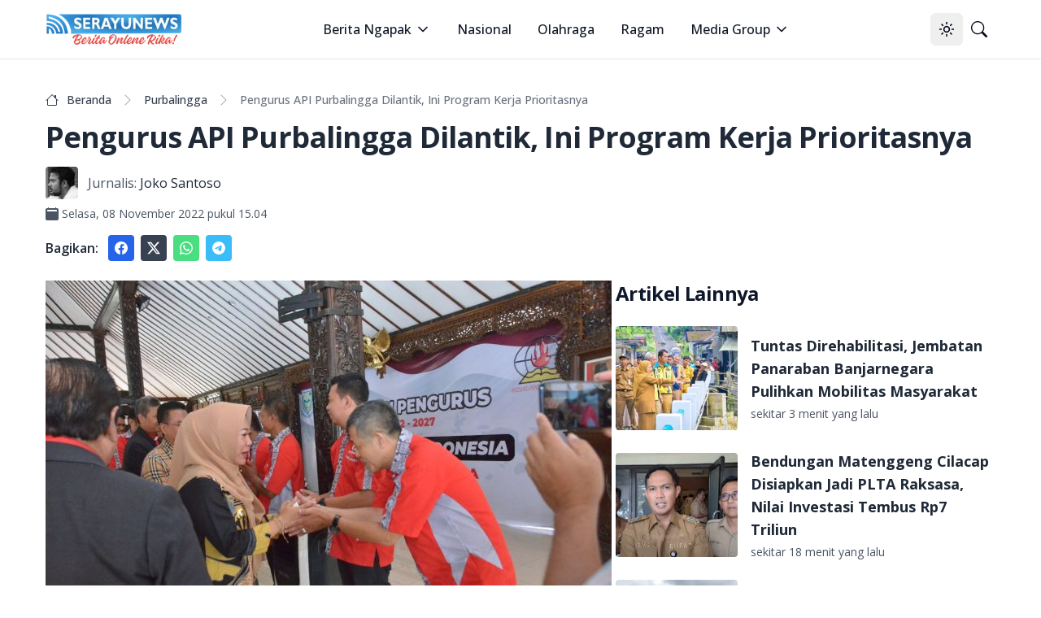

--- FILE ---
content_type: text/html; charset=utf-8
request_url: https://serayunews.com/pengurus-api-purbalingga-dilantik-ini-program-kerja-prioritasnya
body_size: 17514
content:
<!DOCTYPE html><html lang="id"><head><meta charSet="utf-8"/><meta name="viewport" content="width=device-width, initial-scale=1"/><link rel="stylesheet" href="/_next/static/css/b429c8963b8e43d1.css" data-precedence="next"/><link rel="stylesheet" href="/_next/static/css/c2a29299b6fc0348.css" data-precedence="next"/><link rel="preload" as="script" fetchPriority="low" href="/_next/static/chunks/webpack-fad686162ff2d903.js"/><script src="/_next/static/chunks/fd9d1056-b6bd4111191f2b98.js" async=""></script><script src="/_next/static/chunks/966-14539124982ca71a.js" async=""></script><script src="/_next/static/chunks/main-app-670f083d2ff0c1f7.js" async=""></script><script src="/_next/static/chunks/878-562277c3dc913fb1.js" async=""></script><script src="/_next/static/chunks/3-06c986d4cd7131c4.js" async=""></script><script src="/_next/static/chunks/app/%5BpostSlug%5D/page-fd5f04895f834dc5.js" async=""></script><script src="/_next/static/chunks/730-1d750ad6a4a91674.js" async=""></script><script src="/_next/static/chunks/app/layout-87b977d2c09a44b0.js" async=""></script><script src="/_next/static/chunks/app/error-65bc1cb6c4d95992.js" async=""></script><script async="" src="https://pagead2.googlesyndication.com/pagead/js/adsbygoogle.js?client=ca-pub-8898395205080050" crossorigin="anonymous"></script><link rel="preload" href="https://news.google.com/swg/js/v1/swg-basic.js" as="script"/><link rel="preload" href="/gtm/datalayer.js" as="script"/><link rel="dns-prefetch" href="https://serayunews.pw"/><link rel="dns-prefetch" href="https://pagead2.googlesyndication.com"/><link rel="dns-prefetch" href="https://securepubads.g.doubleclick.net"/><link rel="dns-prefetch" href="https://googleads.g.doubleclick.net"/><link rel="dns-prefetch" href="https://tpc.googlesyndication.com"/><link rel="dns-prefetch" href="https://stats.g.doubleclick.net"/><link rel="dns-prefetch" href="https://www.googletagmanager.com"/><link rel="dns-prefetch" href="https://www.google.com"/><link rel="dns-prefetch" href="https://analytics.google.com"/><link rel="dns-prefetch" href="https://fundingchoicesmessages.google.com"/><title>Pengurus API Purbalingga Dilantik, Ini Program Kerja Prioritasnya </title><meta name="description" content="Pengurus Dewan Pimpinan Cabang Asosiasi Pendeta Indonesia (DPC API) Kabupaten Purbalingga periode 2022-2027 dikukuhkan dan dilantik. Acara berlangsung di Pendapa Dipokusumo dan dihadiri oleh Bupati Dyah Hayuning Pratiwi ..."/><link rel="author" href="https://serayunews.com/author/joko"/><meta name="author" content="Joko Santoso"/><meta name="keywords" content="Asosiasi Pendeta Indonesia,api purbalingga,Asosiasi pendeta Indonesia kabupaten Purbalingga,berita purbalingga,Info Purbalingga,Purbalingga,Purbalingga Hari Ini"/><meta name="publisher" content="Serayu News"/><meta name="robots" content="index, follow, max-image-preview:large"/><meta name="googlebot" content="index, follow"/><meta name="originalTitle" content="Pengurus API Purbalingga Dilantik, Ini Program Kerja Prioritasnya "/><meta name="thumbnailUrl" content="https://serayunews.pw/wp-content/uploads/2022/11/IMG-20221108-WA0017-1024x678.jpg"/><meta name="pubdate" content="2022-11-08T08:04:56.000Z"/><link rel="canonical" href="https://serayunews.com/pengurus-api-purbalingga-dilantik-ini-program-kerja-prioritasnya"/><meta name="google-site-verification" content="hbZSsnkE2CjzZJeB9AIYsWiV-XoyQuBUzr2MTgCKsZc"/><meta property="og:title" content="Pengurus API Purbalingga Dilantik, Ini Program Kerja Prioritasnya "/><meta property="og:description" content="Pengurus Dewan Pimpinan Cabang Asosiasi Pendeta Indonesia (DPC API) Kabupaten Purbalingga periode 2022-2027 dikukuhkan dan dilantik. Acara berlangsung di Pendapa Dipokusumo dan dihadiri oleh Bupati Dyah Hayuning Pratiwi ..."/><meta property="og:url" content="https://serayunews.com/pengurus-api-purbalingga-dilantik-ini-program-kerja-prioritasnya"/><meta property="og:site_name" content="Serayu News"/><meta property="og:locale" content="id_ID"/><meta property="og:image" content="https://serayunews.pw/wp-content/uploads/2022/11/IMG-20221108-WA0017-1024x678.jpg"/><meta property="og:image:width" content="1024"/><meta property="og:image:height" content="678"/><meta property="og:image:type" content="image/jpeg"/><meta property="og:type" content="article"/><meta property="article:published_time" content="2022-11-08T08:04:56.000Z"/><meta property="article:modified_time" content="2022-11-09T01:12:06.000Z"/><meta property="article:author" content="Joko Santoso"/><meta name="twitter:card" content="summary_large_image"/><meta name="twitter:site" content="Serayu News"/><meta name="twitter:creator" content="@SerayuNews"/><meta name="twitter:title" content="Pengurus API Purbalingga Dilantik, Ini Program Kerja Prioritasnya "/><meta name="twitter:description" content="Pengurus Dewan Pimpinan Cabang Asosiasi Pendeta Indonesia (DPC API) Kabupaten Purbalingga periode 2022-2027 dikukuhkan dan dilantik. Acara berlangsung di Pendapa Dipokusumo dan dihadiri oleh Bupati Dyah Hayuning Pratiwi ..."/><meta name="twitter:image" content="https://serayunews.pw/wp-content/uploads/2022/11/IMG-20221108-WA0017-1024x678.jpg"/><link rel="icon" href="/favicon.ico" type="image/x-icon" sizes="16x16"/><meta name="next-size-adjust"/><script type="application/ld+json">{"@context":"https://schema.org","@type":"Organization","name":"Serayu News","url":"https://serayunews.com","sameAs":["https://www.facebook.com/serayunews","https://www.instagram.com/serayunewscom","https://twitter.com/SerayuNews","https://www.youtube.com/@SerayuNews","https://www.tiktok.com/@serayunews"],"logo":"https://serayunews.pw/wp-content/uploads/2023/03/SERAYUNEWS-280_43.png"}</script><script src="/_next/static/chunks/polyfills-42372ed130431b0a.js" noModule=""></script></head><body class="__className_9c011f flex flex-col min-h-screen antialiased bg-white dark:bg-gray-900"><noscript><iframe src="https://www.googletagmanager.com/ns.html?id=GTM-MHZJGJM" height="0" width="0" style="display:none;visibility:hidden"></iframe></noscript><script>!function(){try{var d=document.documentElement,c=d.classList;c.remove('light','dark');var e=localStorage.getItem('theme');if('system'===e||(!e&&true)){var t='(prefers-color-scheme: dark)',m=window.matchMedia(t);if(m.media!==t||m.matches){d.style.colorScheme = 'dark';c.add('dark')}else{d.style.colorScheme = 'light';c.add('light')}}else if(e){c.add(e|| '')}if(e==='light'||e==='dark')d.style.colorScheme=e}catch(e){}}()</script><nav class="bg-white dark:bg-slate-950 sticky w-full z-50 top-0 start-0 border-b border-gray-200 dark:border-gray-800"><div class="max-w-screen-xl flex flex-wrap items-center justify-between mx-auto p-4"><a href="/" class="flex items-center space-x-3"><img alt="Serayu News Logo" loading="lazy" width="168" height="40" decoding="async" data-nimg="1" class="h-9 w-auto sm:h-10" style="color:transparent" srcSet="/_next/image?url=%2Flogo-sn.png&amp;w=256&amp;q=75 1x, /_next/image?url=%2Flogo-sn.png&amp;w=384&amp;q=75 2x" src="/_next/image?url=%2Flogo-sn.png&amp;w=384&amp;q=75"/></a><div class="flex lg:order-2"><button class="inline-flex items-center justify-center whitespace-nowrap rounded-md text-sm font-medium ring-offset-background transition-colors focus-visible:outline-none focus-visible:ring-2 focus-visible:ring-ring focus-visible:ring-offset-2 disabled:pointer-events-none disabled:opacity-50 hover:bg-accent hover:text-accent-foreground h-10 w-10" type="button" id="radix-:Rcqkq:" aria-haspopup="menu" aria-expanded="false" data-state="closed"><svg xmlns="http://www.w3.org/2000/svg" width="24" height="24" viewBox="0 0 24 24" fill="none" stroke="currentColor" stroke-width="2" stroke-linecap="round" stroke-linejoin="round" class="lucide lucide-sun size-[1.2rem] rotate-0 scale-100 transition-all dark:-rotate-90 dark:scale-0"><circle cx="12" cy="12" r="4"></circle><path d="M12 2v2"></path><path d="M12 20v2"></path><path d="m4.93 4.93 1.41 1.41"></path><path d="m17.66 17.66 1.41 1.41"></path><path d="M2 12h2"></path><path d="M20 12h2"></path><path d="m6.34 17.66-1.41 1.41"></path><path d="m19.07 4.93-1.41 1.41"></path></svg><svg xmlns="http://www.w3.org/2000/svg" width="24" height="24" viewBox="0 0 24 24" fill="none" stroke="currentColor" stroke-width="2" stroke-linecap="round" stroke-linejoin="round" class="lucide lucide-moon absolute size-[1.2rem] rotate-90 scale-0 transition-all dark:rotate-0 dark:scale-100"><path d="M12 3a6 6 0 0 0 9 9 9 9 0 1 1-9-9Z"></path></svg><span class="sr-only">Toggle theme</span></button><a href="/search" class="inline-flex items-center justify-center whitespace-nowrap rounded-md text-sm font-medium ring-offset-background transition-colors focus-visible:outline-none focus-visible:ring-2 focus-visible:ring-ring focus-visible:ring-offset-2 disabled:pointer-events-none disabled:opacity-50 hover:bg-accent hover:text-accent-foreground h-10 w-10"><svg xmlns="http://www.w3.org/2000/svg" width="1em" height="1em" viewBox="0 0 16 16" class="size-[1.2rem]"><path fill="currentColor" d="M11.742 10.344a6.5 6.5 0 1 0-1.397 1.398h-.001q.044.06.098.115l3.85 3.85a1 1 0 0 0 1.415-1.414l-3.85-3.85a1 1 0 0 0-.115-.1zM12 6.5a5.5 5.5 0 1 1-11 0a5.5 5.5 0 0 1 11 0"></path></svg><span class="sr-only">Pencarian</span></a><button class="inline-flex items-center justify-center whitespace-nowrap rounded-md text-sm font-medium ring-offset-background transition-colors focus-visible:outline-none focus-visible:ring-2 focus-visible:ring-ring focus-visible:ring-offset-2 disabled:pointer-events-none disabled:opacity-50 hover:bg-accent hover:text-accent-foreground h-10 w-10 lg:hidden"><span class="sr-only">Open main menu</span><svg xmlns="http://www.w3.org/2000/svg" width="24" height="24" viewBox="0 0 24 24" fill="none" stroke="currentColor" stroke-width="2" stroke-linecap="round" stroke-linejoin="round" class="lucide lucide-menu size-7"><line x1="4" x2="20" y1="12" y2="12"></line><line x1="4" x2="20" y1="6" y2="6"></line><line x1="4" x2="20" y1="18" y2="18"></line></svg></button></div><div class="items-center justify-between hidden w-full lg:flex lg:w-auto lg:order-1"><ul class="flex flex-col lg:p-0 mt-4 font-medium lg:space-x-8 lg:flex-row lg:mt-0 lg:border-0 lg:bg-white dark:bg-slate-950 dark:border-gray-700"><li><label class="flex items-center py-2 px-3 text-gray-900 rounded hover:bg-gray-100 md:hover:bg-transparent md:hover:text-blue-700 md:p-0 md:dark:hover:text-blue-500 dark:text-white dark:hover:bg-gray-800 dark:hover:text-white md:dark:hover:bg-transparent border-b border-gray-200 dark:border-gray-800 lg:border-0 cursor-pointer" type="button" id="radix-:Reqkq:" aria-haspopup="menu" aria-expanded="false" data-state="closed">Berita Ngapak<svg xmlns="http://www.w3.org/2000/svg" width="24" height="24" viewBox="0 0 24 24" fill="none" stroke="currentColor" stroke-width="2" stroke-linecap="round" stroke-linejoin="round" class="lucide lucide-chevron-down size-5 ml-1"><path d="m6 9 6 6 6-6"></path></svg></label></li><li><a href="/category/nasional" class="block py-2 px-3 text-gray-900 rounded hover:bg-gray-100 md:hover:bg-transparent md:hover:text-blue-700 md:p-0 md:dark:hover:text-blue-500 dark:text-white dark:hover:bg-gray-800 dark:hover:text-white md:dark:hover:bg-transparent border-b border-gray-200 dark:border-gray-800 lg:border-0">Nasional</a></li><li><a href="/category/sport" class="block py-2 px-3 text-gray-900 rounded hover:bg-gray-100 md:hover:bg-transparent md:hover:text-blue-700 md:p-0 md:dark:hover:text-blue-500 dark:text-white dark:hover:bg-gray-800 dark:hover:text-white md:dark:hover:bg-transparent border-b border-gray-200 dark:border-gray-800 lg:border-0">Olahraga</a></li><li><a href="/category/ragam" class="block py-2 px-3 text-gray-900 rounded hover:bg-gray-100 md:hover:bg-transparent md:hover:text-blue-700 md:p-0 md:dark:hover:text-blue-500 dark:text-white dark:hover:bg-gray-800 dark:hover:text-white md:dark:hover:bg-transparent border-b border-gray-200 dark:border-gray-800 lg:border-0">Ragam</a></li><li><label class="flex items-center py-2 px-3 text-gray-900 rounded hover:bg-gray-100 md:hover:bg-transparent md:hover:text-blue-700 md:p-0 md:dark:hover:text-blue-500 dark:text-white dark:hover:bg-gray-800 dark:hover:text-white md:dark:hover:bg-transparent border-b border-gray-200 dark:border-gray-800 lg:border-0 cursor-pointer" type="button" id="radix-:R1eqkq:" aria-haspopup="menu" aria-expanded="false" data-state="closed">Media Group<svg xmlns="http://www.w3.org/2000/svg" width="24" height="24" viewBox="0 0 24 24" fill="none" stroke="currentColor" stroke-width="2" stroke-linecap="round" stroke-linejoin="round" class="lucide lucide-chevron-down size-5 ml-1"><path d="m6 9 6 6 6-6"></path></svg></label></li></ul></div></div></nav><main class="w-full flex-grow max-w-screen-xl mx-auto p-4"><script>(self.__next_s=self.__next_s||[]).push([0,{"type":"application/ld+json","children":"{\"@context\":\"https://schema.org\",\"@type\":\"NewsArticle\",\"mainEntityOfPage\":{\"@type\":\"WebPage\",\"@id\":\"https://serayunews.com/pengurus-api-purbalingga-dilantik-ini-program-kerja-prioritasnya\"},\"headline\":\"Pengurus API Purbalingga Dilantik, Ini Program Kerja Prioritasnya \",\"image\":{\"@type\":\"ImageObject\",\"url\":\"https://serayunews.pw/wp-content/uploads/2022/11/IMG-20221108-WA0017-1024x678.jpg\"},\"datePublished\":\"2022-11-08T08:04:56.000Z\",\"dateModified\":\"2022-11-09T01:12:06.000Z\",\"author\":{\"@type\":\"Person\",\"name\":\"Joko Santoso\",\"url\":\"https://serayunews.com/author/joko\"},\"publisher\":{\"@type\":\"Organization\",\"name\":\"Serayu News\",\"logo\":{\"@type\":\"ImageObject\",\"url\":\"https://serayunews.pw/wp-content/uploads/2023/03/SERAYUNEWS-280_43.png\"}},\"description\":\"Pengurus Dewan Pimpinan Cabang Asosiasi Pendeta Indonesia (DPC API) Kabupaten Purbalingga periode 2022-2027 dikukuhkan dan dilantik. Acara berlangsung di Pendapa Dipokusumo dan dihadiri oleh Bupati Dyah Hayuning Pratiwi ...\"}","id":"newsArticle"}])</script><script>(self.__next_s=self.__next_s||[]).push([0,{"type":"application/ld+json","children":"{\"@context\":\"https://schema.org\",\"@type\":\"BreadcrumbList\",\"itemListElement\":[{\"@type\":\"ListItem\",\"position\":1,\"item\":{\"@type\":\"WebSite\",\"@id\":\"https://serayunews.com\",\"name\":\"Beranda\",\"image\":\"https://serayunews.pw/wp-content/uploads/2023/03/SERAYUNEWS-280_43.png\"}},{\"@type\":\"ListItem\",\"position\":2,\"item\":{\"@type\":\"WebPage\",\"@id\":\"https://serayunews.com/category/purbalingga\",\"name\":\"Purbalingga\"}},{\"@type\":\"ListItem\",\"position\":3,\"item\":{\"@type\":\"WebPage\",\"@id\":\"https://serayunews.com/pengurus-api-purbalingga-dilantik-ini-program-kerja-prioritasnya\",\"name\":\"Pengurus API Purbalingga Dilantik, Ini Program Kerja Prioritasnya \",\"image\":\"https://serayunews.pw/wp-content/uploads/2022/11/IMG-20221108-WA0017-1024x678.jpg\"}}]}","id":"breadcrumbList"}])</script><div class="pt-6"><div class="space-y-4"><nav class="flex" aria-label="Breadcrumb Pengurus API Purbalingga Dilantik, Ini Program Kerja Prioritasnya "><ol class="inline-flex items-center space-x-1 md:space-x-2 rtl:space-x-reverse"><li class="inline-flex items-center"><a href="/" class="inline-flex items-center text-sm font-medium text-gray-700 hover:text-blue-600 dark:text-gray-400 dark:hover:text-white"><svg xmlns="http://www.w3.org/2000/svg" width="1em" height="1em" viewBox="0 0 16 16" class="w-4 h-4 me-2.5"><path fill="currentColor" d="M8.707 1.5a1 1 0 0 0-1.414 0L.646 8.146a.5.5 0 0 0 .708.708L2 8.207V13.5A1.5 1.5 0 0 0 3.5 15h9a1.5 1.5 0 0 0 1.5-1.5V8.207l.646.647a.5.5 0 0 0 .708-.708L13 5.793V2.5a.5.5 0 0 0-.5-.5h-1a.5.5 0 0 0-.5.5v1.293zM13 7.207V13.5a.5.5 0 0 1-.5.5h-9a.5.5 0 0 1-.5-.5V7.207l5-5z"></path></svg>Beranda</a></li><li><div class="flex items-center"><svg xmlns="http://www.w3.org/2000/svg" width="1em" height="1em" viewBox="0 0 16 16" class="text-gray-400 mx-1"><path fill="currentColor" fill-rule="evenodd" d="M4.646 1.646a.5.5 0 0 1 .708 0l6 6a.5.5 0 0 1 0 .708l-6 6a.5.5 0 0 1-.708-.708L10.293 8L4.646 2.354a.5.5 0 0 1 0-.708"></path></svg><a href="/category/purbalingga" class="ms-1 text-sm font-medium text-gray-700 hover:text-blue-600 md:ms-2 dark:text-gray-400 dark:hover:text-white">Purbalingga</a></div></li><li aria-current="page" class="hidden lg:flex"><div class="flex items-center"><svg xmlns="http://www.w3.org/2000/svg" width="1em" height="1em" viewBox="0 0 16 16" class="text-gray-400 mx-1"><path fill="currentColor" fill-rule="evenodd" d="M4.646 1.646a.5.5 0 0 1 .708 0l6 6a.5.5 0 0 1 0 .708l-6 6a.5.5 0 0 1-.708-.708L10.293 8L4.646 2.354a.5.5 0 0 1 0-.708"></path></svg><span class="ms-1 text-sm font-medium text-gray-500 md:ms-2 dark:text-gray-400">Pengurus API Purbalingga Dilantik, Ini Program Kerja Prioritasnya </span></div></li></ol></nav><h1 class="text-2xl lg:text-4xl font-bold leading-relaxed tracking-tight text-gray-800 dark:text-gray-200">Pengurus API Purbalingga Dilantik, Ini Program Kerja Prioritasnya </h1><div><div class="flex items-center "><img alt="Joko Santoso" loading="lazy" width="40" height="40" decoding="async" data-nimg="1" class="rounded me-3" style="color:transparent" srcSet="/_next/image?url=https%3A%2F%2Fsecure.gravatar.com%2Favatar%2Fa0b60d857e7d0ecb90a2cd0575f7fd30c90e26f5bb295a64935de513755433b0%3Fs%3D96%26d%3Dmm%26r%3Dg&amp;w=48&amp;q=75 1x, /_next/image?url=https%3A%2F%2Fsecure.gravatar.com%2Favatar%2Fa0b60d857e7d0ecb90a2cd0575f7fd30c90e26f5bb295a64935de513755433b0%3Fs%3D96%26d%3Dmm%26r%3Dg&amp;w=96&amp;q=75 2x" src="/_next/image?url=https%3A%2F%2Fsecure.gravatar.com%2Favatar%2Fa0b60d857e7d0ecb90a2cd0575f7fd30c90e26f5bb295a64935de513755433b0%3Fs%3D96%26d%3Dmm%26r%3Dg&amp;w=96&amp;q=75"/><span class="me-1 text-gray-600 dark:text-gray-200">Jurnalis:</span><a href="/author/joko" class="text-gray-800 dark:text-gray-200">Joko Santoso</a></div><div class="pt-2 flex items-center text-gray-600 dark:text-gray-200"><svg xmlns="http://www.w3.org/2000/svg" width="1em" height="1em" viewBox="0 0 16 16"><path fill="currentColor" d="M4 .5a.5.5 0 0 0-1 0V1H2a2 2 0 0 0-2 2v11a2 2 0 0 0 2 2h12a2 2 0 0 0 2-2V3a2 2 0 0 0-2-2h-1V.5a.5.5 0 0 0-1 0V1H4zM2.545 3h10.91c.3 0 .545.224.545.5v1c0 .276-.244.5-.546.5H2.545C2.245 5 2 4.776 2 4.5v-1c0-.276.244-.5.545-.5"></path></svg><span class="ms-1 text-sm"><time>Selasa, 08 November 2022 pukul 15.04</time></span></div></div><div class="flex items-center"><div class="text-gray-800 dark:text-gray-200 font-semibold me-3">Bagikan:</div><a href="https://www.facebook.com/sharer.php?u=https%3A%2F%2Fserayunews.com%2Fpengurus-api-purbalingga-dilantik-ini-program-kerja-prioritasnya" target="_blank" rel="noreferrer" class="p-2 me-2 text-white bg-blue-600 hover:bg-blue-700 rounded dark:bg-blue-700 dark:hover:bg-blue-800"><svg xmlns="http://www.w3.org/2000/svg" width="1em" height="1em" viewBox="0 0 16 16" class="w-4 h-4 "> <path fill="currentColor" d="M16 8.049c0-4.446-3.582-8.05-8-8.05C3.58 0-.002 3.603-.002 8.05c0 4.017 2.926 7.347 6.75 7.951v-5.625h-2.03V8.05H6.75V6.275c0-2.017 1.195-3.131 3.022-3.131c.876 0 1.791.157 1.791.157v1.98h-1.009c-.993 0-1.303.621-1.303 1.258v1.51h2.218l-.354 2.326H9.25V16c3.824-.604 6.75-3.934 6.75-7.951"> </path></svg><span class="sr-only">Share to facebook</span></a><a href="https://twitter.com/intent/tweet?text=Pengurus+API+Purbalingga+Dilantik,+Ini+Program+Kerja+Prioritasnya &amp;amp;url=https%3A%2F%2Fserayunews.com%2Fpengurus-api-purbalingga-dilantik-ini-program-kerja-prioritasnya%2F&amp;amp;via=Serayu+News" target="_blank" rel="noreferrer" class="p-2 me-2 text-white bg-gray-700 hover:bg-gray-800 rounded dark:bg-gyar-800 dark:hover:bg-gray-700"><svg xmlns="http://www.w3.org/2000/svg" width="1em" height="1em" viewBox="0 0 16 16" class="w-4 h-4"><path fill="currentColor" d="M12.6.75h2.454l-5.36 6.142L16 15.25h-4.937l-3.867-5.07l-4.425 5.07H.316l5.733-6.57L0 .75h5.063l3.495 4.633L12.601.75Zm-.86 13.028h1.36L4.323 2.145H2.865z"></path></svg><span class="sr-only">Share to X</span></a><a href="https://api.whatsapp.com/send?text=Pengurus+API+Purbalingga+Dilantik,+Ini+Program+Kerja+Prioritasnya  %0A%0A https://serayunews.com/pengurus-api-purbalingga-dilantik-ini-program-kerja-prioritasnya" target="_blank" class="p-2 me-2 text-white bg-green-400 hover:bg-green-500 rounded dark:bg-green-500 dark:hover:bg-green-600"><svg xmlns="http://www.w3.org/2000/svg" width="1em" height="1em" viewBox="0 0 16 16" class="w-4 h-4"><path fill="currentColor" d="M13.601 2.326A7.85 7.85 0 0 0 7.994 0C3.627 0 .068 3.558.064 7.926c0 1.399.366 2.76 1.057 3.965L0 16l4.204-1.102a7.9 7.9 0 0 0 3.79.965h.004c4.368 0 7.926-3.558 7.93-7.93A7.9 7.9 0 0 0 13.6 2.326zM7.994 14.521a6.6 6.6 0 0 1-3.356-.92l-.24-.144l-2.494.654l.666-2.433l-.156-.251a6.56 6.56 0 0 1-1.007-3.505c0-3.626 2.957-6.584 6.591-6.584a6.56 6.56 0 0 1 4.66 1.931a6.56 6.56 0 0 1 1.928 4.66c-.004 3.639-2.961 6.592-6.592 6.592m3.615-4.934c-.197-.099-1.17-.578-1.353-.646c-.182-.065-.315-.099-.445.099c-.133.197-.513.646-.627.775c-.114.133-.232.148-.43.05c-.197-.1-.836-.308-1.592-.985c-.59-.525-.985-1.175-1.103-1.372c-.114-.198-.011-.304.088-.403c.087-.088.197-.232.296-.346c.1-.114.133-.198.198-.33c.065-.134.034-.248-.015-.347c-.05-.099-.445-1.076-.612-1.47c-.16-.389-.323-.335-.445-.34c-.114-.007-.247-.007-.38-.007a.73.73 0 0 0-.529.247c-.182.198-.691.677-.691 1.654s.71 1.916.81 2.049c.098.133 1.394 2.132 3.383 2.992c.47.205.84.326 1.129.418c.475.152.904.129 1.246.08c.38-.058 1.171-.48 1.338-.943c.164-.464.164-.86.114-.943c-.049-.084-.182-.133-.38-.232"></path></svg><span class="sr-only">Share to whatsapp</span></a><a href="https://telegram.me/share/url?url=https://serayunews.com/pengurus-api-purbalingga-dilantik-ini-program-kerja-prioritasnya/&amp;amp;text=Pengurus+API+Purbalingga+Dilantik,+Ini+Program+Kerja+Prioritasnya " target="_blank" class="p-2 me-2 text-white bg-sky-400 hover:bg-sky-500 rounded dark:bg-sky-500 dark:hover:bg-sky-600"><svg xmlns="http://www.w3.org/2000/svg" width="1em" height="1em" viewBox="0 0 16 16" class="w-4 h-4"><path fill="currentColor" d="M16 8A8 8 0 1 1 0 8a8 8 0 0 1 16 0M8.287 5.906q-1.168.486-4.666 2.01q-.567.225-.595.442c-.03.243.275.339.69.47l.175.055c.408.133.958.288 1.243.294q.39.01.868-.32q3.269-2.206 3.374-2.23c.05-.012.12-.026.166.016s.042.12.037.141c-.03.129-1.227 1.241-1.846 1.817c-.193.18-.33.307-.358.336a8 8 0 0 1-.188.186c-.38.366-.664.64.015 1.088c.327.216.589.393.85.571c.284.194.568.387.936.629q.14.092.27.187c.331.236.63.448.997.414c.214-.02.435-.22.547-.82c.265-1.417.786-4.486.906-5.751a1.4 1.4 0 0 0-.013-.315a.34.34 0 0 0-.114-.217a.53.53 0 0 0-.31-.093c-.3.005-.763.166-2.984 1.09"></path></svg><span class="sr-only">Share to telegram</span></a></div></div></div><div class="pt-6"><div class="flex flex-col gap-6 lg:flex-row"><div class="w-full shrink-0 lg:w-3/5 text-gray-800 dark:text-gray-200"><div class="w-full mx-auto text-wrap"><!--$?--><template id="B:0"></template><!--/$--></div><div class="pt-4 flex items-center"><img alt="Editor" loading="lazy" width="32" height="32" decoding="async" data-nimg="1" class="rounded me-3" style="color:transparent" srcSet="/_next/image?url=https%3A%2F%2Fsecure.gravatar.com%2Favatar%2F387d06b9b5cdeb987245b0cb3e66c167a93aa3f84b3dbcc3a347160be697b74c%3Fs%3D96%26d%3Dmm%26r%3Dg&amp;w=32&amp;q=75 1x, /_next/image?url=https%3A%2F%2Fsecure.gravatar.com%2Favatar%2F387d06b9b5cdeb987245b0cb3e66c167a93aa3f84b3dbcc3a347160be697b74c%3Fs%3D96%26d%3Dmm%26r%3Dg&amp;w=64&amp;q=75 2x" src="/_next/image?url=https%3A%2F%2Fsecure.gravatar.com%2Favatar%2F387d06b9b5cdeb987245b0cb3e66c167a93aa3f84b3dbcc3a347160be697b74c%3Fs%3D96%26d%3Dmm%26r%3Dg&amp;w=64&amp;q=75"/><span class="me-1 text-gray-600 dark:text-gray-200">Editor:</span><a href="/author/adi-kurniawan" class="text-gray-800 dark:text-gray-200">Adi Kurniawan</a></div><div class="py-4 space-x-3"><a href="/tag/api-purbalingga" class="text-gray-800 dark:text-gray-200 py-2 hover:text-blue-800 dark:hover:text-cyan-400">#<!-- -->api purbalingga</a><a href="/tag/asosiasi-pendeta-indonesia-kabupaten-purbalingga" class="text-gray-800 dark:text-gray-200 py-2 hover:text-blue-800 dark:hover:text-cyan-400">#<!-- -->Asosiasi pendeta Indonesia kabupaten Purbalingga</a><a href="/tag/berita-purbalingga" class="text-gray-800 dark:text-gray-200 py-2 hover:text-blue-800 dark:hover:text-cyan-400">#<!-- -->berita purbalingga</a><a href="/tag/info-purbalingga" class="text-gray-800 dark:text-gray-200 py-2 hover:text-blue-800 dark:hover:text-cyan-400">#<!-- -->Info Purbalingga</a><a href="/tag/purbalingga" class="text-gray-800 dark:text-gray-200 py-2 hover:text-blue-800 dark:hover:text-cyan-400">#<!-- -->Purbalingga</a><a href="/tag/purbalingga-hari-ini" class="text-gray-800 dark:text-gray-200 py-2 hover:text-blue-800 dark:hover:text-cyan-400">#<!-- -->Purbalingga Hari Ini</a></div></div><!--$--><div class="lg:sticky lg:top-20 lg:w-2/5 lg:self-start space-y-6"><!--$?--><template id="B:1"></template><!--/$--><!--$?--><template id="B:2"></template><!--/$--></div><!--/$--></div></div><input id="page-author" disabled="" hidden="" value="joko"/><input id="writer-type" disabled="" hidden="" value="Journalist"/><input id="post-category" disabled="" hidden="" value="Purbalingga"/></main><div class="bg-gray-200 dark:bg-slate-950 py-6 mt-6"><div class="max-w-screen-xl mx-auto px-4"><div class="w-full"><div class="w-full flex flex-col sm:flex-row justify-between gap-6"><div class="flex flex-col items-center sm:w-1/3 md:items-start mb-2 lg:mb-0 gap-6"><img alt="Serayu News Logo" loading="lazy" width="134.3" height="32" decoding="async" data-nimg="1" class="w-[80%] sm:w-full" style="color:transparent" srcSet="/_next/image?url=%2Flogo-sn.png&amp;w=256&amp;q=75 1x, /_next/image?url=%2Flogo-sn.png&amp;w=384&amp;q=75 2x" src="/_next/image?url=%2Flogo-sn.png&amp;w=384&amp;q=75"/><img alt="Checklist Icon" loading="lazy" width="250" height="100" decoding="async" data-nimg="1" class="rounded w-[80%] sm:w-full" style="color:transparent" srcSet="/_next/image?url=%2Fpers-verification.png&amp;w=256&amp;q=75 1x, /_next/image?url=%2Fpers-verification.png&amp;w=640&amp;q=75 2x" src="/_next/image?url=%2Fpers-verification.png&amp;w=640&amp;q=75"/></div><div class="w-full flex flex-col sm:flex-row justify-between gap-2"><div class="hidden sm:block"> </div><div class="justify-start"><ul class="text-gray-800 dark:text-gray-200 font-medium space-y-2"><li><a href="/page/tentang-kami" class="hover:underline ">Tentang Kami</a></li><li><a href="/page/susunan-redaksi" class="hover:underline">Susunan Redaksi</a></li><li><a href="/page/hubungi-kami" class="hover:underline">Hubungi Kami</a></li><li><a href="/page/serayunews-media-group" class="hover:underline">Serayunews Media Group</a></li></ul></div><div class="justify-end"><ul class="text-gray-800 dark:text-gray-200 font-medium space-y-2"><li><a href="/page/kode-etik-jurnalistik" class="hover:underline">Kode Etik Jurnaslistik</a></li><li><a href="/page/pedoman-pemberitaan-media-siber" class="hover:underline">Pedoman Pemberitaan Media Siber</a></li><li><a href="/page/disclaimer" class="hover:underline">Syarat dan Ketentuan</a></li><li><a href="/page/kebijakan-privasi" class="hover:underline">Kebijakan Privasi</a></li></ul></div></div></div></div><hr class="my-6 border-gray-300 sm:mx-auto dark:border-gray-700 lg:my-8"/><div class="w-full flex flex-col sm:flex-row sm:items-center sm:justify-between gap-4"><div class="flex justify-center items-center sm:justify-start space-x-3"><div class="text-sm text-gray-600 sm:text-center dark:text-gray-300"><a href="/" class="hover:underline">Serayu News</a></div></div><div class="flex justify-center sm:justify-start space-x-5"><a href="https://www.facebook.com/serayunews" class="text-gray-600 hover:text-gray-900 dark:text-gray-300 dark:hover:text-white"><svg xmlns="http://www.w3.org/2000/svg" width="1em" height="1em" viewBox="0 0 16 16" class="w-5 h-5"> <path fill="currentColor" d="M16 8.049c0-4.446-3.582-8.05-8-8.05C3.58 0-.002 3.603-.002 8.05c0 4.017 2.926 7.347 6.75 7.951v-5.625h-2.03V8.05H6.75V6.275c0-2.017 1.195-3.131 3.022-3.131c.876 0 1.791.157 1.791.157v1.98h-1.009c-.993 0-1.303.621-1.303 1.258v1.51h2.218l-.354 2.326H9.25V16c3.824-.604 6.75-3.934 6.75-7.951"> </path></svg><span class="sr-only">Facebook page</span></a><a href="https://www.instagram.com/serayunewscom" class="text-gray-600 hover:text-gray-900 dark:text-gray-300 dark:hover:text-white"><svg xmlns="http://www.w3.org/2000/svg" width="1em" height="1em" viewBox="0 0 16 16" class="w-5 h-5"><path fill="currentColor" d="M8 0C5.829 0 5.556.01 4.703.048C3.85.088 3.269.222 2.76.42a3.9 3.9 0 0 0-1.417.923A3.9 3.9 0 0 0 .42 2.76C.222 3.268.087 3.85.048 4.7C.01 5.555 0 5.827 0 8.001c0 2.172.01 2.444.048 3.297c.04.852.174 1.433.372 1.942c.205.526.478.972.923 1.417c.444.445.89.719 1.416.923c.51.198 1.09.333 1.942.372C5.555 15.99 5.827 16 8 16s2.444-.01 3.298-.048c.851-.04 1.434-.174 1.943-.372a3.9 3.9 0 0 0 1.416-.923c.445-.445.718-.891.923-1.417c.197-.509.332-1.09.372-1.942C15.99 10.445 16 10.173 16 8s-.01-2.445-.048-3.299c-.04-.851-.175-1.433-.372-1.941a3.9 3.9 0 0 0-.923-1.417A3.9 3.9 0 0 0 13.24.42c-.51-.198-1.092-.333-1.943-.372C10.443.01 10.172 0 7.998 0zm-.717 1.442h.718c2.136 0 2.389.007 3.232.046c.78.035 1.204.166 1.486.275c.373.145.64.319.92.599s.453.546.598.92c.11.281.24.705.275 1.485c.039.843.047 1.096.047 3.231s-.008 2.389-.047 3.232c-.035.78-.166 1.203-.275 1.485a2.5 2.5 0 0 1-.599.919c-.28.28-.546.453-.92.598c-.28.11-.704.24-1.485.276c-.843.038-1.096.047-3.232.047s-2.39-.009-3.233-.047c-.78-.036-1.203-.166-1.485-.276a2.5 2.5 0 0 1-.92-.598a2.5 2.5 0 0 1-.6-.92c-.109-.281-.24-.705-.275-1.485c-.038-.843-.046-1.096-.046-3.233s.008-2.388.046-3.231c.036-.78.166-1.204.276-1.486c.145-.373.319-.64.599-.92s.546-.453.92-.598c.282-.11.705-.24 1.485-.276c.738-.034 1.024-.044 2.515-.045zm4.988 1.328a.96.96 0 1 0 0 1.92a.96.96 0 0 0 0-1.92m-4.27 1.122a4.109 4.109 0 1 0 0 8.217a4.109 4.109 0 0 0 0-8.217m0 1.441a2.667 2.667 0 1 1 0 5.334a2.667 2.667 0 0 1 0-5.334"></path></svg><span class="sr-only">Instagram account</span></a><a href="https://twitter.com/SerayuNews" class="text-gray-600 hover:text-gray-900 dark:text-gray-300 dark:hover:text-white"><svg xmlns="http://www.w3.org/2000/svg" width="1em" height="1em" viewBox="0 0 16 16" class="w-5 h-5"><path fill="currentColor" d="M12.6.75h2.454l-5.36 6.142L16 15.25h-4.937l-3.867-5.07l-4.425 5.07H.316l5.733-6.57L0 .75h5.063l3.495 4.633L12.601.75Zm-.86 13.028h1.36L4.323 2.145H2.865z"></path></svg><span class="sr-only">Titter account</span></a><a href="https://www.youtube.com/@SerayuNews" class="text-gray-600 hover:text-gray-900 dark:text-gray-300 dark:hover:text-white"><svg xmlns="http://www.w3.org/2000/svg" width="1em" height="1em" viewBox="0 0 16 16" class="w-5 h-5"><path fill="currentColor" d="M8.051 1.999h.089c.822.003 4.987.033 6.11.335a2.01 2.01 0 0 1 1.415 1.42c.101.38.172.883.22 1.402l.01.104l.022.26l.008.104c.065.914.073 1.77.074 1.957v.075c-.001.194-.01 1.108-.082 2.06l-.008.105l-.009.104c-.05.572-.124 1.14-.235 1.558a2.01 2.01 0 0 1-1.415 1.42c-1.16.312-5.569.334-6.18.335h-.142c-.309 0-1.587-.006-2.927-.052l-.17-.006l-.087-.004l-.171-.007l-.171-.007c-1.11-.049-2.167-.128-2.654-.26a2.01 2.01 0 0 1-1.415-1.419c-.111-.417-.185-.986-.235-1.558L.09 9.82l-.008-.104A31 31 0 0 1 0 7.68v-.123c.002-.215.01-.958.064-1.778l.007-.103l.003-.052l.008-.104l.022-.26l.01-.104c.048-.519.119-1.023.22-1.402a2.01 2.01 0 0 1 1.415-1.42c.487-.13 1.544-.21 2.654-.26l.17-.007l.172-.006l.086-.003l.171-.007A100 100 0 0 1 7.858 2zM6.4 5.209v4.818l4.157-2.408z"></path></svg><span class="sr-only">Youtube account</span></a><a href="https://www.tiktok.com/@serayunews" class="text-gray-600 hover:text-gray-900 dark:text-gray-300 dark:hover:text-white"><svg xmlns="http://www.w3.org/2000/svg" width="1em" height="1em" viewBox="0 0 16 16" class="w-5 h-5"><path fill="currentColor" d="M9 0h1.98c.144.715.54 1.617 1.235 2.512C12.895 3.389 13.797 4 15 4v2c-1.753 0-3.07-.814-4-1.829V11a5 5 0 1 1-5-5v2a3 3 0 1 0 3 3z"></path></svg><span class="sr-only">Tiktok account</span></a></div></div></div></div><script src="/_next/static/chunks/webpack-fad686162ff2d903.js" async=""></script><script>(self.__next_f=self.__next_f||[]).push([0]);self.__next_f.push([2,null])</script><script>self.__next_f.push([1,"1:HL[\"/_next/static/media/3d9ea938b6afa941-s.p.woff2\",\"font\",{\"crossOrigin\":\"\",\"type\":\"font/woff2\"}]\n2:HL[\"/_next/static/css/b429c8963b8e43d1.css\",\"style\"]\n3:HL[\"/_next/static/css/c2a29299b6fc0348.css\",\"style\"]\n"])</script><script>self.__next_f.push([1,"4:I[2846,[],\"\"]\n7:I[4707,[],\"\"]\n9:I[6423,[],\"\"]\na:I[8003,[\"878\",\"static/chunks/878-562277c3dc913fb1.js\",\"3\",\"static/chunks/3-06c986d4cd7131c4.js\",\"723\",\"static/chunks/app/%5BpostSlug%5D/page-fd5f04895f834dc5.js\"],\"\"]\nb:I[2513,[\"878\",\"static/chunks/878-562277c3dc913fb1.js\",\"3\",\"static/chunks/3-06c986d4cd7131c4.js\",\"730\",\"static/chunks/730-1d750ad6a4a91674.js\",\"185\",\"static/chunks/app/layout-87b977d2c09a44b0.js\"],\"ThemeProvider\"]\nc:I[2473,[\"878\",\"static/chunks/878-562277c3dc913fb1.js\",\"3\",\"static/chunks/3-06c986d4cd7131c4.js\",\"730\",\"static/chunks/730-1d750ad6a4a91674.js\",\"185\",\"static/chunks/app/layout-87b977d2c09a44b0.js\"],\"default\"]\nd:I[376,[\"601\",\"static/chunks/app/error-65bc1cb6c4d95992.js\"],\"default\"]\ne:I[5878,[\"878\",\"static/chunks/878-562277c3dc913fb1.js\",\"3\",\"static/chunks/3-06c986d4cd7131c4.js\",\"723\",\"static/chunks/app/%5BpostSlug%5D/page-fd5f04895f834dc5.js\"],\"Image\"]\n11:I[1060,[],\"\"]\n8:[\"postSlug\",\"pengurus-api-purbalingga-dilantik-ini-program-kerja-prioritasnya\",\"d\"]\nf:T5b6,M8 0C5.829 0 5.556.01 4.703.048C3.85.088 3.269.222 2.76.42a3.9 3.9 0 0 0-1.417.923A3.9 3.9 0 0 0 .42 2.76C.222 3.268.087 3.85.048 4.7C.01 5.555 0 5.827 0 8.001c0 2.172.01 2.444.048 3.297c.04.852.174 1.433.372 1.942c.205.526.478.972.923 1.417c.444.445.89.719 1.416.923c.51.198 1.09.333 1.942.372C5.555 15.99 5.827 16 8 16s2.444-.01 3.298-.048c.851-.04 1.434-.174 1.943-.372a3.9 3.9 0 0 0 1.416-.923c.445-.445.718-.891.923-1.417c.197-.509.332-1.09.372-1.942C15.99 10.445 16 10.173 16 8s-.01-2.445-.048-3.299c-.04-.851-.175-1.433-.372-1.941a3.9 3.9 0 0 0-.923-1.417A3.9 3.9 0 0 0 13.24.42c-.51-.198-1.092-.333-1.943-.372C10.443.01 10.172 0 7.998 0zm-.717 1.442h.718c2.136 0 2.389.007 3.232.046c.78.035 1.204.166 1.486.275c.373.145.64.319.92.599s.453.546.598.92c.11.281.24.705.275 1.485c.039.843.047 1.096.047 3.231s-.008 2.389-.047 3.232c-.035.78-.166 1.203-.275 1.485a2.5 2.5 0 0 1-.599.919c-.28.28-.546.453-.92.598c-.28.11-.704.24-1.485.276c-.843.038-1.096.047-3.232.047s-2.39-.009-3.233-.047c-.78-.036-1.203-.166-1.485-.276a2.5 2.5 0 0 1-.92-.598a2.5"])</script><script>self.__next_f.push([1," 2.5 0 0 1-.6-.92c-.109-.281-.24-.705-.275-1.485c-.038-.843-.046-1.096-.046-3.233s.008-2.388.046-3.231c.036-.78.166-1.204.276-1.486c.145-.373.319-.64.599-.92s.546-.453.92-.598c.282-.11.705-.24 1.485-.276c.738-.034 1.024-.044 2.515-.045zm4.988 1.328a.96.96 0 1 0 0 1.92a.96.96 0 0 0 0-1.92m-4.27 1.122a4.109 4.109 0 1 0 0 8.217a4.109 4.109 0 0 0 0-8.217m0 1.441a2.667 2.667 0 1 1 0 5.334a2.667 2.667 0 0 1 0-5.33412:[]\n"])</script><script>self.__next_f.push([1,"0:[\"$\",\"$L4\",null,{\"buildId\":\"tqLQ9tr2y9sDLZJ0h480U\",\"assetPrefix\":\"\",\"urlParts\":[\"\",\"pengurus-api-purbalingga-dilantik-ini-program-kerja-prioritasnya\"],\"initialTree\":[\"\",{\"children\":[[\"postSlug\",\"pengurus-api-purbalingga-dilantik-ini-program-kerja-prioritasnya\",\"d\"],{\"children\":[\"__PAGE__\",{}]}]},\"$undefined\",\"$undefined\",true],\"initialSeedData\":[\"\",{\"children\":[[\"postSlug\",\"pengurus-api-purbalingga-dilantik-ini-program-kerja-prioritasnya\",\"d\"],{\"children\":[\"__PAGE__\",{},[[\"$L5\",\"$L6\",[[\"$\",\"link\",\"0\",{\"rel\":\"stylesheet\",\"href\":\"/_next/static/css/c2a29299b6fc0348.css\",\"precedence\":\"next\",\"crossOrigin\":\"$undefined\"}]]],null],null]},[[null,[\"$\",\"$L7\",null,{\"parallelRouterKey\":\"children\",\"segmentPath\":[\"children\",\"$8\",\"children\"],\"error\":\"$undefined\",\"errorStyles\":\"$undefined\",\"errorScripts\":\"$undefined\",\"template\":[\"$\",\"$L9\",null,{}],\"templateStyles\":\"$undefined\",\"templateScripts\":\"$undefined\",\"notFound\":\"$undefined\",\"notFoundStyles\":\"$undefined\"}]],null],null]},[[[[\"$\",\"link\",\"0\",{\"rel\":\"stylesheet\",\"href\":\"/_next/static/css/b429c8963b8e43d1.css\",\"precedence\":\"next\",\"crossOrigin\":\"$undefined\"}]],[\"$\",\"html\",null,{\"lang\":\"id\",\"suppressHydrationWarning\":true,\"children\":[[\"$\",\"head\",null,{\"children\":[[\"$\",\"link\",null,{\"rel\":\"dns-prefetch\",\"href\":\"https://serayunews.pw\"}],[\"$\",\"link\",null,{\"rel\":\"dns-prefetch\",\"href\":\"https://pagead2.googlesyndication.com\"}],[\"$\",\"link\",null,{\"rel\":\"dns-prefetch\",\"href\":\"https://securepubads.g.doubleclick.net\"}],[\"$\",\"link\",null,{\"rel\":\"dns-prefetch\",\"href\":\"https://googleads.g.doubleclick.net\"}],[\"$\",\"link\",null,{\"rel\":\"dns-prefetch\",\"href\":\"https://tpc.googlesyndication.com\"}],[\"$\",\"link\",null,{\"rel\":\"dns-prefetch\",\"href\":\"https://stats.g.doubleclick.net\"}],[\"$\",\"link\",null,{\"rel\":\"dns-prefetch\",\"href\":\"https://www.googletagmanager.com\"}],[\"$\",\"link\",null,{\"rel\":\"dns-prefetch\",\"href\":\"https://www.google.com\"}],[\"$\",\"link\",null,{\"rel\":\"dns-prefetch\",\"href\":\"https://analytics.google.com\"}],[\"$\",\"link\",null,{\"rel\":\"dns-prefetch\",\"href\":\"https://fundingchoicesmessages.google.com\"}],[\"$\",\"script\",\"Organization\",{\"type\":\"application/ld+json\",\"dangerouslySetInnerHTML\":{\"__html\":\"{\\\"@context\\\":\\\"https://schema.org\\\",\\\"@type\\\":\\\"Organization\\\",\\\"name\\\":\\\"Serayu News\\\",\\\"url\\\":\\\"https://serayunews.com\\\",\\\"sameAs\\\":[\\\"https://www.facebook.com/serayunews\\\",\\\"https://www.instagram.com/serayunewscom\\\",\\\"https://twitter.com/SerayuNews\\\",\\\"https://www.youtube.com/@SerayuNews\\\",\\\"https://www.tiktok.com/@serayunews\\\"],\\\"logo\\\":\\\"https://serayunews.pw/wp-content/uploads/2023/03/SERAYUNEWS-280_43.png\\\"}\"}}],[\"$\",\"$La\",null,{\"id\":\"gtm\",\"async\":true,\"dangerouslySetInnerHTML\":{\"__html\":\"(function(w,d,s,l,i){w[l]=w[l]||[];w[l].push({'gtm.start':\\n            new Date().getTime(),event:'gtm.js'});var f=d.getElementsByTagName(s)[0],\\n            j=d.createElement(s),dl=l!='dataLayer'?'\u0026l='+l:'';j.async=true;j.src=\\n            'https://www.googletagmanager.com/gtm.js?id='+i+dl;f.parentNode.insertBefore(j,f);\\n            })(window,document,'script','dataLayer','GTM-MHZJGJM');\"},\"strategy\":\"lazyOnload\"}],[\"$\",\"script\",null,{\"async\":true,\"src\":\"https://pagead2.googlesyndication.com/pagead/js/adsbygoogle.js?client=ca-pub-8898395205080050\",\"crossOrigin\":\"anonymous\"}],[\"$\",\"$La\",null,{\"src\":\"https://news.google.com/swg/js/v1/swg-basic.js\",\"async\":true}],[\"$\",\"$La\",null,{\"id\":\"swg-basic-init\",\"children\":\"\\n            (self.SWG_BASIC = self.SWG_BASIC || []).push(basicSubscriptions =\u003e {\\n              basicSubscriptions.init({\\n                type: \\\"NewsArticle\\\",\\n                isPartOfType: [\\\"Product\\\"],\\n                isPartOfProductId: \\\"CAow8sqVCw:openaccess\\\",\\n                clientOptions: { theme: \\\"light\\\", lang: \\\"id\\\" },\\n              });\\n            });\\n          \"}]]}],[\"$\",\"body\",null,{\"className\":\"__className_9c011f flex flex-col min-h-screen antialiased bg-white dark:bg-gray-900\",\"children\":[[\"$\",\"noscript\",null,{\"dangerouslySetInnerHTML\":{\"__html\":\"\u003ciframe src=\\\"https://www.googletagmanager.com/ns.html?id=GTM-MHZJGJM\\\" height=\\\"0\\\" width=\\\"0\\\" style=\\\"display:none;visibility:hidden\\\"\u003e\u003c/iframe\u003e\"}}],[\"$\",\"$Lb\",null,{\"attribute\":\"class\",\"defaultTheme\":\"system\",\"enableSystem\":true,\"disableTransitionOnChange\":true,\"children\":[[\"$\",\"$Lc\",null,{}],[\"$\",\"main\",null,{\"className\":\"w-full flex-grow max-w-screen-xl mx-auto p-4\",\"children\":[\"$\",\"$L7\",null,{\"parallelRouterKey\":\"children\",\"segmentPath\":[\"children\"],\"error\":\"$d\",\"errorStyles\":[],\"errorScripts\":[],\"template\":[\"$\",\"$L9\",null,{}],\"templateStyles\":\"$undefined\",\"templateScripts\":\"$undefined\",\"notFound\":[\"$\",\"div\",null,{\"className\":\"flex items-center justify-center min-h-screen\",\"children\":[\"$\",\"div\",null,{\"className\":\"text-gray-800 dark:text-gray-200 text-center space-y-6\",\"children\":[[\"$\",\"div\",null,{\"className\":\"space-y-2\",\"children\":[[\"$\",\"svg\",null,{\"xmlns\":\"http://www.w3.org/2000/svg\",\"width\":\"1em\",\"height\":\"1em\",\"viewBox\":\"0 0 24 24\",\"className\":\"inline-block w-auto h-28\",\"children\":[\"$\",\"path\",null,{\"fill\":\"none\",\"stroke\":\"currentColor\",\"stroke-linecap\":\"round\",\"stroke-linejoin\":\"round\",\"stroke-width\":\"2\",\"d\":\"M3 7v4a1 1 0 0 0 1 1h3m0-5v10m3-9v8a1 1 0 0 0 1 1h2a1 1 0 0 0 1-1V8a1 1 0 0 0-1-1h-2a1 1 0 0 0-1 1m7-1v4a1 1 0 0 0 1 1h3m0-5v10\"}]}],[\"$\",\"h1\",null,{\"className\":\"font-bold text-xl\",\"children\":\"Page Not Found!\"}],[\"$\",\"p\",null,{\"className\":\"text-lg\",\"children\":\"Halaman yang anda tuju tidak tersedia.\"}]]}],[\"$\",\"a\",null,{\"href\":\"/\",\"className\":\"inline-block p-2 me-2 text-white bg-blue-600 hover:bg-blue-700 rounded dark:bg-blue-700 dark:hover:bg-blue-800\",\"children\":[[\"$\",\"svg\",null,{\"xmlns\":\"http://www.w3.org/2000/svg\",\"width\":\"1em\",\"height\":\"1em\",\"viewBox\":\"0 0 16 16\",\"className\":\"w-4 h-4 inline-flex\",\"children\":[\"$\",\"path\",null,{\"fill\":\"currentColor\",\"fillRule\":\"evenodd\",\"d\":\"M1 8a7 7 0 1 0 14 0A7 7 0 0 0 1 8m15 0A8 8 0 1 1 0 8a8 8 0 0 1 16 0m-4.5-.5a.5.5 0 0 1 0 1H5.707l2.147 2.146a.5.5 0 0 1-.708.708l-3-3a.5.5 0 0 1 0-.708l3-3a.5.5 0 1 1 .708.708L5.707 7.5z\"}]}],\" Kembali ke Beranda\"]}]]}]}],\"notFoundStyles\":[]}]}],[\"$\",\"div\",null,{\"className\":\"bg-gray-200 dark:bg-slate-950 py-6 mt-6\",\"children\":[\"$\",\"div\",null,{\"className\":\"max-w-screen-xl mx-auto px-4\",\"children\":[[\"$\",\"div\",null,{\"className\":\"w-full\",\"children\":[\"$\",\"div\",null,{\"className\":\"w-full flex flex-col sm:flex-row justify-between gap-6\",\"children\":[[\"$\",\"div\",null,{\"className\":\"flex flex-col items-center sm:w-1/3 md:items-start mb-2 lg:mb-0 gap-6\",\"children\":[[\"$\",\"$Le\",null,{\"src\":\"/logo-sn.png\",\"width\":134.3,\"height\":32,\"className\":\"w-[80%] sm:w-full\",\"alt\":\"Serayu News Logo\"}],[\"$\",\"$Le\",null,{\"src\":\"/pers-verification.png\",\"width\":250,\"height\":100,\"className\":\"rounded w-[80%] sm:w-full\",\"alt\":\"Checklist Icon\"}]]}],[\"$\",\"div\",null,{\"className\":\"w-full flex flex-col sm:flex-row justify-between gap-2\",\"children\":[[\"$\",\"div\",null,{\"className\":\"hidden sm:block\",\"children\":\" \"}],[\"$\",\"div\",null,{\"className\":\"justify-start\",\"children\":[\"$\",\"ul\",null,{\"className\":\"text-gray-800 dark:text-gray-200 font-medium space-y-2\",\"children\":[[\"$\",\"li\",null,{\"children\":[\"$\",\"a\",null,{\"href\":\"/page/tentang-kami\",\"className\":\"hover:underline \",\"children\":\"Tentang Kami\"}]}],[\"$\",\"li\",null,{\"children\":[\"$\",\"a\",null,{\"href\":\"/page/susunan-redaksi\",\"className\":\"hover:underline\",\"children\":\"Susunan Redaksi\"}]}],[\"$\",\"li\",null,{\"children\":[\"$\",\"a\",null,{\"href\":\"/page/hubungi-kami\",\"className\":\"hover:underline\",\"children\":\"Hubungi Kami\"}]}],[\"$\",\"li\",null,{\"children\":[\"$\",\"a\",null,{\"href\":\"/page/serayunews-media-group\",\"className\":\"hover:underline\",\"children\":\"Serayunews Media Group\"}]}]]}]}],[\"$\",\"div\",null,{\"className\":\"justify-end\",\"children\":[\"$\",\"ul\",null,{\"className\":\"text-gray-800 dark:text-gray-200 font-medium space-y-2\",\"children\":[[\"$\",\"li\",null,{\"children\":[\"$\",\"a\",null,{\"href\":\"/page/kode-etik-jurnalistik\",\"className\":\"hover:underline\",\"children\":\"Kode Etik Jurnaslistik\"}]}],[\"$\",\"li\",null,{\"children\":[\"$\",\"a\",null,{\"href\":\"/page/pedoman-pemberitaan-media-siber\",\"className\":\"hover:underline\",\"children\":\"Pedoman Pemberitaan Media Siber\"}]}],[\"$\",\"li\",null,{\"children\":[\"$\",\"a\",null,{\"href\":\"/page/disclaimer\",\"className\":\"hover:underline\",\"children\":\"Syarat dan Ketentuan\"}]}],[\"$\",\"li\",null,{\"children\":[\"$\",\"a\",null,{\"href\":\"/page/kebijakan-privasi\",\"className\":\"hover:underline\",\"children\":\"Kebijakan Privasi\"}]}]]}]}]]}]]}]}],[\"$\",\"hr\",null,{\"className\":\"my-6 border-gray-300 sm:mx-auto dark:border-gray-700 lg:my-8\"}],[\"$\",\"div\",null,{\"className\":\"w-full flex flex-col sm:flex-row sm:items-center sm:justify-between gap-4\",\"children\":[[\"$\",\"div\",null,{\"className\":\"flex justify-center items-center sm:justify-start space-x-3\",\"children\":[\"$\",\"div\",null,{\"className\":\"text-sm text-gray-600 sm:text-center dark:text-gray-300\",\"children\":[\"$\",\"a\",null,{\"href\":\"/\",\"className\":\"hover:underline\",\"children\":\"Serayu News\"}]}]}],[\"$\",\"div\",null,{\"className\":\"flex justify-center sm:justify-start space-x-5\",\"children\":[[\"$\",\"a\",null,{\"href\":\"https://www.facebook.com/serayunews\",\"className\":\"text-gray-600 hover:text-gray-900 dark:text-gray-300 dark:hover:text-white\",\"children\":[[\"$\",\"svg\",null,{\"xmlns\":\"http://www.w3.org/2000/svg\",\"width\":\"1em\",\"height\":\"1em\",\"viewBox\":\"0 0 16 16\",\"className\":\"w-5 h-5\",\"children\":[\" \",[\"$\",\"path\",null,{\"fill\":\"currentColor\",\"d\":\"M16 8.049c0-4.446-3.582-8.05-8-8.05C3.58 0-.002 3.603-.002 8.05c0 4.017 2.926 7.347 6.75 7.951v-5.625h-2.03V8.05H6.75V6.275c0-2.017 1.195-3.131 3.022-3.131c.876 0 1.791.157 1.791.157v1.98h-1.009c-.993 0-1.303.621-1.303 1.258v1.51h2.218l-.354 2.326H9.25V16c3.824-.604 6.75-3.934 6.75-7.951\",\"children\":\" \"}]]}],[\"$\",\"span\",null,{\"className\":\"sr-only\",\"children\":\"Facebook page\"}]]}],[\"$\",\"a\",null,{\"href\":\"https://www.instagram.com/serayunewscom\",\"className\":\"text-gray-600 hover:text-gray-900 dark:text-gray-300 dark:hover:text-white\",\"children\":[[\"$\",\"svg\",null,{\"xmlns\":\"http://www.w3.org/2000/svg\",\"width\":\"1em\",\"height\":\"1em\",\"viewBox\":\"0 0 16 16\",\"className\":\"w-5 h-5\",\"children\":[\"$\",\"path\",null,{\"fill\":\"currentColor\",\"d\":\"$f\"}]}],[\"$\",\"span\",null,{\"className\":\"sr-only\",\"children\":\"Instagram account\"}]]}],[\"$\",\"a\",null,{\"href\":\"https://twitter.com/SerayuNews\",\"className\":\"text-gray-600 hover:text-gray-900 dark:text-gray-300 dark:hover:text-white\",\"children\":[[\"$\",\"svg\",null,{\"xmlns\":\"http://www.w3.org/2000/svg\",\"width\":\"1em\",\"height\":\"1em\",\"viewBox\":\"0 0 16 16\",\"className\":\"w-5 h-5\",\"children\":[\"$\",\"path\",null,{\"fill\":\"currentColor\",\"d\":\"M12.6.75h2.454l-5.36 6.142L16 15.25h-4.937l-3.867-5.07l-4.425 5.07H.316l5.733-6.57L0 .75h5.063l3.495 4.633L12.601.75Zm-.86 13.028h1.36L4.323 2.145H2.865z\"}]}],[\"$\",\"span\",null,{\"className\":\"sr-only\",\"children\":\"Titter account\"}]]}],[\"$\",\"a\",null,{\"href\":\"https://www.youtube.com/@SerayuNews\",\"className\":\"text-gray-600 hover:text-gray-900 dark:text-gray-300 dark:hover:text-white\",\"children\":[[\"$\",\"svg\",null,{\"xmlns\":\"http://www.w3.org/2000/svg\",\"width\":\"1em\",\"height\":\"1em\",\"viewBox\":\"0 0 16 16\",\"className\":\"w-5 h-5\",\"children\":[\"$\",\"path\",null,{\"fill\":\"currentColor\",\"d\":\"M8.051 1.999h.089c.822.003 4.987.033 6.11.335a2.01 2.01 0 0 1 1.415 1.42c.101.38.172.883.22 1.402l.01.104l.022.26l.008.104c.065.914.073 1.77.074 1.957v.075c-.001.194-.01 1.108-.082 2.06l-.008.105l-.009.104c-.05.572-.124 1.14-.235 1.558a2.01 2.01 0 0 1-1.415 1.42c-1.16.312-5.569.334-6.18.335h-.142c-.309 0-1.587-.006-2.927-.052l-.17-.006l-.087-.004l-.171-.007l-.171-.007c-1.11-.049-2.167-.128-2.654-.26a2.01 2.01 0 0 1-1.415-1.419c-.111-.417-.185-.986-.235-1.558L.09 9.82l-.008-.104A31 31 0 0 1 0 7.68v-.123c.002-.215.01-.958.064-1.778l.007-.103l.003-.052l.008-.104l.022-.26l.01-.104c.048-.519.119-1.023.22-1.402a2.01 2.01 0 0 1 1.415-1.42c.487-.13 1.544-.21 2.654-.26l.17-.007l.172-.006l.086-.003l.171-.007A100 100 0 0 1 7.858 2zM6.4 5.209v4.818l4.157-2.408z\"}]}],[\"$\",\"span\",null,{\"className\":\"sr-only\",\"children\":\"Youtube account\"}]]}],[\"$\",\"a\",null,{\"href\":\"https://www.tiktok.com/@serayunews\",\"className\":\"text-gray-600 hover:text-gray-900 dark:text-gray-300 dark:hover:text-white\",\"children\":[[\"$\",\"svg\",null,{\"xmlns\":\"http://www.w3.org/2000/svg\",\"width\":\"1em\",\"height\":\"1em\",\"viewBox\":\"0 0 16 16\",\"className\":\"w-5 h-5\",\"children\":[\"$\",\"path\",null,{\"fill\":\"currentColor\",\"d\":\"M9 0h1.98c.144.715.54 1.617 1.235 2.512C12.895 3.389 13.797 4 15 4v2c-1.753 0-3.07-.814-4-1.829V11a5 5 0 1 1-5-5v2a3 3 0 1 0 3 3z\"}]}],[\"$\",\"span\",null,{\"className\":\"sr-only\",\"children\":\"Tiktok account\"}]]}]]}]]}]]}]}]]}]]}]]}]],null],null],\"couldBeIntercepted\":false,\"initialHead\":[null,\"$L10\"],\"globalErrorComponent\":\"$11\",\"missingSlots\":\"$W12\"}]\n"])</script><script>self.__next_f.push([1,"14:\"$Sreact.suspense\"\n15:I[49,[\"878\",\"static/chunks/878-562277c3dc913fb1.js\",\"3\",\"static/chunks/3-06c986d4cd7131c4.js\",\"723\",\"static/chunks/app/%5BpostSlug%5D/page-fd5f04895f834dc5.js\"],\"PreloadCss\"]\n13:T425,M13.601 2.326A7.85 7.85 0 0 0 7.994 0C3.627 0 .068 3.558.064 7.926c0 1.399.366 2.76 1.057 3.965L0 16l4.204-1.102a7.9 7.9 0 0 0 3.79.965h.004c4.368 0 7.926-3.558 7.93-7.93A7.9 7.9 0 0 0 13.6 2.326zM7.994 14.521a6.6 6.6 0 0 1-3.356-.92l-.24-.144l-2.494.654l.666-2.433l-.156-.251a6.56 6.56 0 0 1-1.007-3.505c0-3.626 2.957-6.584 6.591-6.584a6.56 6.56 0 0 1 4.66 1.931a6.56 6.56 0 0 1 1.928 4.66c-.004 3.639-2.961 6.592-6.592 6.592m3.615-4.934c-.197-.099-1.17-.578-1.353-.646c-.182-.065-.315-.099-.445.099c-.133.197-.513.646-.627.775c-.114.133-.232.148-.43.05c-.197-.1-.836-.308-1.592-.985c-.59-.525-.985-1.175-1.103-1.372c-.114-.198-.011-.304.088-.403c.087-.088.197-.232.296-.346c.1-.114.133-.198.198-.33c.065-.134.034-.248-.015-.347c-.05-.099-.445-1.076-.612-1.47c-.16-.389-.323-.335-.445-.34c-.114-.007-.247-.007-.38-.007a.73.73 0 0 0-.529.247c-.182.198-.691.677-.691 1.654s.71 1.916.81 2.049c.098.133 1.394 2.132 3.383 2.992c.47.205.84.326 1.129.418c.475.152.904.129 1.246.08c.38-.058 1.171-.48 1.338-.943c.164-.464.164-.86.114-.943c-.049-.084-.182-.133-.38-.232"])</script><script>self.__next_f.push([1,"6:[[\"$\",\"$La\",\"NewsArticle\",{\"id\":\"newsArticle\",\"type\":\"application/ld+json\",\"strategy\":\"beforeInteractive\",\"dangerouslySetInnerHTML\":{\"__html\":\"{\\\"@context\\\":\\\"https://schema.org\\\",\\\"@type\\\":\\\"NewsArticle\\\",\\\"mainEntityOfPage\\\":{\\\"@type\\\":\\\"WebPage\\\",\\\"@id\\\":\\\"https://serayunews.com/pengurus-api-purbalingga-dilantik-ini-program-kerja-prioritasnya\\\"},\\\"headline\\\":\\\"Pengurus API Purbalingga Dilantik, Ini Program Kerja Prioritasnya \\\",\\\"image\\\":{\\\"@type\\\":\\\"ImageObject\\\",\\\"url\\\":\\\"https://serayunews.pw/wp-content/uploads/2022/11/IMG-20221108-WA0017-1024x678.jpg\\\"},\\\"datePublished\\\":\\\"2022-11-08T08:04:56.000Z\\\",\\\"dateModified\\\":\\\"2022-11-09T01:12:06.000Z\\\",\\\"author\\\":{\\\"@type\\\":\\\"Person\\\",\\\"name\\\":\\\"Joko Santoso\\\",\\\"url\\\":\\\"https://serayunews.com/author/joko\\\"},\\\"publisher\\\":{\\\"@type\\\":\\\"Organization\\\",\\\"name\\\":\\\"Serayu News\\\",\\\"logo\\\":{\\\"@type\\\":\\\"ImageObject\\\",\\\"url\\\":\\\"https://serayunews.pw/wp-content/uploads/2023/03/SERAYUNEWS-280_43.png\\\"}},\\\"description\\\":\\\"Pengurus Dewan Pimpinan Cabang Asosiasi Pendeta Indonesia (DPC API) Kabupaten Purbalingga periode 2022-2027 dikukuhkan dan dilantik. Acara berlangsung di Pendapa Dipokusumo dan dihadiri oleh Bupati Dyah Hayuning Pratiwi ...\\\"}\"}}],[\"$\",\"$La\",\"BreadcrumbList\",{\"id\":\"breadcrumbList\",\"type\":\"application/ld+json\",\"strategy\":\"beforeInteractive\",\"dangerouslySetInnerHTML\":{\"__html\":\"{\\\"@context\\\":\\\"https://schema.org\\\",\\\"@type\\\":\\\"BreadcrumbList\\\",\\\"itemListElement\\\":[{\\\"@type\\\":\\\"ListItem\\\",\\\"position\\\":1,\\\"item\\\":{\\\"@type\\\":\\\"WebSite\\\",\\\"@id\\\":\\\"https://serayunews.com\\\",\\\"name\\\":\\\"Beranda\\\",\\\"image\\\":\\\"https://serayunews.pw/wp-content/uploads/2023/03/SERAYUNEWS-280_43.png\\\"}},{\\\"@type\\\":\\\"ListItem\\\",\\\"position\\\":2,\\\"item\\\":{\\\"@type\\\":\\\"WebPage\\\",\\\"@id\\\":\\\"https://serayunews.com/category/purbalingga\\\",\\\"name\\\":\\\"Purbalingga\\\"}},{\\\"@type\\\":\\\"ListItem\\\",\\\"position\\\":3,\\\"item\\\":{\\\"@type\\\":\\\"WebPage\\\",\\\"@id\\\":\\\"https://serayunews.com/pengurus-api-purbalingga-dilantik-ini-program-kerja-prioritasnya\\\",\\\"name\\\":\\\"Pengurus API Purbalingga Dilantik, Ini Program Kerja Prioritasnya \\\",\\\"image\\\":\\\"https://serayunews.pw/wp-content/uploads/2022/11/IMG-20221108-WA0017-1024x678.jpg\\\"}}]}\"}}],[\"$\",\"div\",null,{\"className\":\"pt-6\",\"children\":[\"$\",\"div\",null,{\"className\":\"space-y-4\",\"children\":[[\"$\",\"nav\",null,{\"className\":\"flex\",\"aria-label\":\"Breadcrumb Pengurus API Purbalingga Dilantik, Ini Program Kerja Prioritasnya \",\"children\":[\"$\",\"ol\",null,{\"className\":\"inline-flex items-center space-x-1 md:space-x-2 rtl:space-x-reverse\",\"children\":[[\"$\",\"li\",null,{\"className\":\"inline-flex items-center\",\"children\":[\"$\",\"a\",null,{\"href\":\"/\",\"className\":\"inline-flex items-center text-sm font-medium text-gray-700 hover:text-blue-600 dark:text-gray-400 dark:hover:text-white\",\"children\":[[\"$\",\"svg\",null,{\"xmlns\":\"http://www.w3.org/2000/svg\",\"width\":\"1em\",\"height\":\"1em\",\"viewBox\":\"0 0 16 16\",\"className\":\"w-4 h-4 me-2.5\",\"children\":[\"$\",\"path\",null,{\"fill\":\"currentColor\",\"d\":\"M8.707 1.5a1 1 0 0 0-1.414 0L.646 8.146a.5.5 0 0 0 .708.708L2 8.207V13.5A1.5 1.5 0 0 0 3.5 15h9a1.5 1.5 0 0 0 1.5-1.5V8.207l.646.647a.5.5 0 0 0 .708-.708L13 5.793V2.5a.5.5 0 0 0-.5-.5h-1a.5.5 0 0 0-.5.5v1.293zM13 7.207V13.5a.5.5 0 0 1-.5.5h-9a.5.5 0 0 1-.5-.5V7.207l5-5z\"}]}],\"Beranda\"]}]}],[\"$\",\"li\",null,{\"children\":[\"$\",\"div\",null,{\"className\":\"flex items-center\",\"children\":[[\"$\",\"svg\",null,{\"xmlns\":\"http://www.w3.org/2000/svg\",\"width\":\"1em\",\"height\":\"1em\",\"viewBox\":\"0 0 16 16\",\"className\":\"text-gray-400 mx-1\",\"children\":[\"$\",\"path\",null,{\"fill\":\"currentColor\",\"fillRule\":\"evenodd\",\"d\":\"M4.646 1.646a.5.5 0 0 1 .708 0l6 6a.5.5 0 0 1 0 .708l-6 6a.5.5 0 0 1-.708-.708L10.293 8L4.646 2.354a.5.5 0 0 1 0-.708\"}]}],[\"$\",\"a\",null,{\"href\":\"/category/purbalingga\",\"className\":\"ms-1 text-sm font-medium text-gray-700 hover:text-blue-600 md:ms-2 dark:text-gray-400 dark:hover:text-white\",\"children\":\"Purbalingga\"}]]}]}],[\"$\",\"li\",null,{\"aria-current\":\"page\",\"className\":\"hidden lg:flex\",\"children\":[\"$\",\"div\",null,{\"className\":\"flex items-center\",\"children\":[[\"$\",\"svg\",null,{\"xmlns\":\"http://www.w3.org/2000/svg\",\"width\":\"1em\",\"height\":\"1em\",\"viewBox\":\"0 0 16 16\",\"className\":\"text-gray-400 mx-1\",\"children\":[\"$\",\"path\",null,{\"fill\":\"currentColor\",\"fillRule\":\"evenodd\",\"d\":\"M4.646 1.646a.5.5 0 0 1 .708 0l6 6a.5.5 0 0 1 0 .708l-6 6a.5.5 0 0 1-.708-.708L10.293 8L4.646 2.354a.5.5 0 0 1 0-.708\"}]}],[\"$\",\"span\",null,{\"className\":\"ms-1 text-sm font-medium text-gray-500 md:ms-2 dark:text-gray-400\",\"children\":\"Pengurus API Purbalingga Dilantik, Ini Program Kerja Prioritasnya \"}]]}]}]]}]}],[\"$\",\"h1\",null,{\"className\":\"text-2xl lg:text-4xl font-bold leading-relaxed tracking-tight text-gray-800 dark:text-gray-200\",\"dangerouslySetInnerHTML\":{\"__html\":\"Pengurus API Purbalingga Dilantik, Ini Program Kerja Prioritasnya \"}}],[\"$\",\"div\",null,{\"children\":[[\"$\",\"div\",null,{\"className\":\"flex items-center \",\"children\":[[\"$\",\"$Le\",null,{\"src\":\"https://secure.gravatar.com/avatar/a0b60d857e7d0ecb90a2cd0575f7fd30c90e26f5bb295a64935de513755433b0?s=96\u0026d=mm\u0026r=g\",\"width\":40,\"height\":40,\"alt\":\"Joko Santoso\",\"className\":\"rounded me-3\"}],[\"$\",\"span\",null,{\"className\":\"me-1 text-gray-600 dark:text-gray-200\",\"children\":\"Jurnalis:\"}],[\"$\",\"a\",null,{\"href\":\"/author/joko\",\"className\":\"text-gray-800 dark:text-gray-200\",\"children\":\"Joko Santoso\"}]]}],[\"$\",\"div\",null,{\"className\":\"pt-2 flex items-center text-gray-600 dark:text-gray-200\",\"children\":[[\"$\",\"svg\",null,{\"xmlns\":\"http://www.w3.org/2000/svg\",\"width\":\"1em\",\"height\":\"1em\",\"viewBox\":\"0 0 16 16\",\"children\":[\"$\",\"path\",null,{\"fill\":\"currentColor\",\"d\":\"M4 .5a.5.5 0 0 0-1 0V1H2a2 2 0 0 0-2 2v11a2 2 0 0 0 2 2h12a2 2 0 0 0 2-2V3a2 2 0 0 0-2-2h-1V.5a.5.5 0 0 0-1 0V1H4zM2.545 3h10.91c.3 0 .545.224.545.5v1c0 .276-.244.5-.546.5H2.545C2.245 5 2 4.776 2 4.5v-1c0-.276.244-.5.545-.5\"}]}],[\"$\",\"span\",null,{\"className\":\"ms-1 text-sm\",\"children\":[\"$\",\"time\",null,{\"children\":\"Selasa, 08 November 2022 pukul 15.04\"}]}]]}]]}],[\"$\",\"div\",null,{\"className\":\"flex items-center\",\"children\":[[\"$\",\"div\",null,{\"className\":\"text-gray-800 dark:text-gray-200 font-semibold me-3\",\"children\":\"Bagikan:\"}],[\"$\",\"a\",null,{\"href\":\"https://www.facebook.com/sharer.php?u=https%3A%2F%2Fserayunews.com%2Fpengurus-api-purbalingga-dilantik-ini-program-kerja-prioritasnya\",\"target\":\"_blank\",\"rel\":\"noreferrer\",\"className\":\"p-2 me-2 text-white bg-blue-600 hover:bg-blue-700 rounded dark:bg-blue-700 dark:hover:bg-blue-800\",\"children\":[[\"$\",\"svg\",null,{\"xmlns\":\"http://www.w3.org/2000/svg\",\"width\":\"1em\",\"height\":\"1em\",\"viewBox\":\"0 0 16 16\",\"className\":\"w-4 h-4 \",\"children\":[\" \",[\"$\",\"path\",null,{\"fill\":\"currentColor\",\"d\":\"M16 8.049c0-4.446-3.582-8.05-8-8.05C3.58 0-.002 3.603-.002 8.05c0 4.017 2.926 7.347 6.75 7.951v-5.625h-2.03V8.05H6.75V6.275c0-2.017 1.195-3.131 3.022-3.131c.876 0 1.791.157 1.791.157v1.98h-1.009c-.993 0-1.303.621-1.303 1.258v1.51h2.218l-.354 2.326H9.25V16c3.824-.604 6.75-3.934 6.75-7.951\",\"children\":\" \"}]]}],[\"$\",\"span\",null,{\"className\":\"sr-only\",\"children\":\"Share to facebook\"}]]}],[\"$\",\"a\",null,{\"href\":\"https://twitter.com/intent/tweet?text=Pengurus+API+Purbalingga+Dilantik,+Ini+Program+Kerja+Prioritasnya \u0026amp;url=https%3A%2F%2Fserayunews.com%2Fpengurus-api-purbalingga-dilantik-ini-program-kerja-prioritasnya%2F\u0026amp;via=Serayu+News\",\"target\":\"_blank\",\"rel\":\"noreferrer\",\"className\":\"p-2 me-2 text-white bg-gray-700 hover:bg-gray-800 rounded dark:bg-gyar-800 dark:hover:bg-gray-700\",\"children\":[[\"$\",\"svg\",null,{\"xmlns\":\"http://www.w3.org/2000/svg\",\"width\":\"1em\",\"height\":\"1em\",\"viewBox\":\"0 0 16 16\",\"className\":\"w-4 h-4\",\"children\":[\"$\",\"path\",null,{\"fill\":\"currentColor\",\"d\":\"M12.6.75h2.454l-5.36 6.142L16 15.25h-4.937l-3.867-5.07l-4.425 5.07H.316l5.733-6.57L0 .75h5.063l3.495 4.633L12.601.75Zm-.86 13.028h1.36L4.323 2.145H2.865z\"}]}],[\"$\",\"span\",null,{\"className\":\"sr-only\",\"children\":\"Share to X\"}]]}],[\"$\",\"a\",null,{\"href\":\"https://api.whatsapp.com/send?text=Pengurus+API+Purbalingga+Dilantik,+Ini+Program+Kerja+Prioritasnya  %0A%0A https://serayunews.com/pengurus-api-purbalingga-dilantik-ini-program-kerja-prioritasnya\",\"target\":\"_blank\",\"className\":\"p-2 me-2 text-white bg-green-400 hover:bg-green-500 rounded dark:bg-green-500 dark:hover:bg-green-600\",\"children\":[[\"$\",\"svg\",null,{\"xmlns\":\"http://www.w3.org/2000/svg\",\"width\":\"1em\",\"height\":\"1em\",\"viewBox\":\"0 0 16 16\",\"className\":\"w-4 h-4\",\"children\":[\"$\",\"path\",null,{\"fill\":\"currentColor\",\"d\":\"$13\"}]}],[\"$\",\"span\",null,{\"className\":\"sr-only\",\"children\":\"Share to whatsapp\"}]]}],[\"$\",\"a\",null,{\"href\":\"https://telegram.me/share/url?url=https://serayunews.com/pengurus-api-purbalingga-dilantik-ini-program-kerja-prioritasnya/\u0026amp;text=Pengurus+API+Purbalingga+Dilantik,+Ini+Program+Kerja+Prioritasnya \",\"target\":\"_blank\",\"className\":\"p-2 me-2 text-white bg-sky-400 hover:bg-sky-500 rounded dark:bg-sky-500 dark:hover:bg-sky-600\",\"children\":[[\"$\",\"svg\",null,{\"xmlns\":\"http://www.w3.org/2000/svg\",\"width\":\"1em\",\"height\":\"1em\",\"viewBox\":\"0 0 16 16\",\"className\":\"w-4 h-4\",\"children\":[\"$\",\"path\",null,{\"fill\":\"currentColor\",\"d\":\"M16 8A8 8 0 1 1 0 8a8 8 0 0 1 16 0M8.287 5.906q-1.168.486-4.666 2.01q-.567.225-.595.442c-.03.243.275.339.69.47l.175.055c.408.133.958.288 1.243.294q.39.01.868-.32q3.269-2.206 3.374-2.23c.05-.012.12-.026.166.016s.042.12.037.141c-.03.129-1.227 1.241-1.846 1.817c-.193.18-.33.307-.358.336a8 8 0 0 1-.188.186c-.38.366-.664.64.015 1.088c.327.216.589.393.85.571c.284.194.568.387.936.629q.14.092.27.187c.331.236.63.448.997.414c.214-.02.435-.22.547-.82c.265-1.417.786-4.486.906-5.751a1.4 1.4 0 0 0-.013-.315a.34.34 0 0 0-.114-.217a.53.53 0 0 0-.31-.093c-.3.005-.763.166-2.984 1.09\"}]}],[\"$\",\"span\",null,{\"className\":\"sr-only\",\"children\":\"Share to telegram\"}]]}]]}]]}]}],[\"$\",\"div\",null,{\"className\":\"pt-6\",\"children\":[\"$\",\"div\",null,{\"className\":\"flex flex-col gap-6 lg:flex-row\",\"children\":[[\"$\",\"div\",null,{\"className\":\"w-full shrink-0 lg:w-3/5 text-gray-800 dark:text-gray-200\",\"children\":[[\"$\",\"div\",null,{\"className\":\"w-full mx-auto text-wrap\",\"children\":[\"$\",\"$14\",null,{\"fallback\":null,\"children\":[[\"$\",\"$L15\",null,{\"moduleIds\":[\"app/[postSlug]/page.tsx -\u003e ./postContent\"]}],\"$L16\"]}]}],[\"$\",\"div\",null,{\"className\":\"pt-4 flex items-center\",\"children\":[[\"$\",\"$Le\",null,{\"src\":\"https://secure.gravatar.com/avatar/387d06b9b5cdeb987245b0cb3e66c167a93aa3f84b3dbcc3a347160be697b74c?s=96\u0026d=mm\u0026r=g\",\"width\":32,\"height\":32,\"alt\":\"Editor\",\"className\":\"rounded me-3\"}],[\"$\",\"span\",null,{\"className\":\"me-1 text-gray-600 dark:text-gray-200\",\"children\":\"Editor:\"}],[\"$\",\"a\",null,{\"href\":\"/author/adi-kurniawan\",\"className\":\"text-gray-800 dark:text-gray-200\",\"children\":\"Adi Kurniawan\"}]]}],[\"$\",\"div\",null,{\"className\":\"py-4 space-x-3\",\"children\":[[\"$\",\"a\",\"api-purbalingga\",{\"href\":\"/tag/api-purbalingga\",\"className\":\"text-gray-800 dark:text-gray-200 py-2 hover:text-blue-800 dark:hover:text-cyan-400\",\"children\":[\"#\",\"api purbalingga\"]}],[\"$\",\"a\",\"asosiasi-pendeta-indonesia-kabupaten-purbalingga\",{\"href\":\"/tag/asosiasi-pendeta-indonesia-kabupaten-purbalingga\",\"className\":\"text-gray-800 dark:text-gray-200 py-2 hover:text-blue-800 dark:hover:text-cyan-400\",\"children\":[\"#\",\"Asosiasi pendeta Indonesia kabupaten Purbalingga\"]}],[\"$\",\"a\",\"berita-purbalingga\",{\"href\":\"/tag/berita-purbalingga\",\"className\":\"text-gray-800 dark:text-gray-200 py-2 hover:text-blue-800 dark:hover:text-cyan-400\",\"children\":[\"#\",\"berita purbalingga\"]}],[\"$\",\"a\",\"info-purbalingga\",{\"href\":\"/tag/info-purbalingga\",\"className\":\"text-gray-800 dark:text-gray-200 py-2 hover:text-blue-800 dark:hover:text-cyan-400\",\"children\":[\"#\",\"Info Purbalingga\"]}],[\"$\",\"a\",\"purbalingga\",{\"href\":\"/tag/purbalingga\",\"className\":\"text-gray-800 dark:text-gray-200 py-2 hover:text-blue-800 dark:hover:text-cyan-400\",\"children\":[\"#\",\"Purbalingga\"]}],[\"$\",\"a\",\"purbalingga-hari-ini\",{\"href\":\"/tag/purbalingga-hari-ini\",\"className\":\"text-gray-800 dark:text-gray-200 py-2 hover:text-blue-800 dark:hover:text-cyan-400\",\"children\":[\"#\",\"Purbalingga Hari Ini\"]}]]}],false]}],[\"$\",\"$14\",null,{\"fallback\":null,\"children\":[[\"$\",\"$L15\",null,{\"moduleIds\":[\"app/[postSlug]/page.tsx -\u003e ./rightSidebar\"]}],\"$L17\"]}]]}]}],[[\"$\",\"input\",null,{\"id\":\"page-author\",\"value\":\"joko\",\"disabled\":true,\"hidden\":true}],[\"$\",\"input\",null,{\"id\":\"writer-type\",\"value\":\"Journalist\",\"disabled\":true,\"hidden\":true}],[\"$\",\"input\",null,{\"id\":\"post-category\",\"value\":\"Purbalingga\",\"disabled\":true,\"hidden\":true}]],[\"$\",\"$La\",null,{\"id\":\"gtm-event\",\"src\":\"/gtm/datalayer.js\"}]]\n"])</script><script>self.__next_f.push([1,"10:[[\"$\",\"meta\",\"0\",{\"name\":\"viewport\",\"content\":\"width=device-width, initial-scale=1\"}],[\"$\",\"meta\",\"1\",{\"charSet\":\"utf-8\"}],[\"$\",\"title\",\"2\",{\"children\":\"Pengurus API Purbalingga Dilantik, Ini Program Kerja Prioritasnya \"}],[\"$\",\"meta\",\"3\",{\"name\":\"description\",\"content\":\"Pengurus Dewan Pimpinan Cabang Asosiasi Pendeta Indonesia (DPC API) Kabupaten Purbalingga periode 2022-2027 dikukuhkan dan dilantik. Acara berlangsung di Pendapa Dipokusumo dan dihadiri oleh Bupati Dyah Hayuning Pratiwi ...\"}],[\"$\",\"link\",\"4\",{\"rel\":\"author\",\"href\":\"https://serayunews.com/author/joko\"}],[\"$\",\"meta\",\"5\",{\"name\":\"author\",\"content\":\"Joko Santoso\"}],[\"$\",\"meta\",\"6\",{\"name\":\"keywords\",\"content\":\"Asosiasi Pendeta Indonesia,api purbalingga,Asosiasi pendeta Indonesia kabupaten Purbalingga,berita purbalingga,Info Purbalingga,Purbalingga,Purbalingga Hari Ini\"}],[\"$\",\"meta\",\"7\",{\"name\":\"publisher\",\"content\":\"Serayu News\"}],[\"$\",\"meta\",\"8\",{\"name\":\"robots\",\"content\":\"index, follow, max-image-preview:large\"}],[\"$\",\"meta\",\"9\",{\"name\":\"googlebot\",\"content\":\"index, follow\"}],[\"$\",\"meta\",\"10\",{\"name\":\"originalTitle\",\"content\":\"Pengurus API Purbalingga Dilantik, Ini Program Kerja Prioritasnya \"}],[\"$\",\"meta\",\"11\",{\"name\":\"thumbnailUrl\",\"content\":\"https://serayunews.pw/wp-content/uploads/2022/11/IMG-20221108-WA0017-1024x678.jpg\"}],[\"$\",\"meta\",\"12\",{\"name\":\"pubdate\",\"content\":\"2022-11-08T08:04:56.000Z\"}],[\"$\",\"link\",\"13\",{\"rel\":\"canonical\",\"href\":\"https://serayunews.com/pengurus-api-purbalingga-dilantik-ini-program-kerja-prioritasnya\"}],[\"$\",\"meta\",\"14\",{\"name\":\"google-site-verification\",\"content\":\"hbZSsnkE2CjzZJeB9AIYsWiV-XoyQuBUzr2MTgCKsZc\"}],[\"$\",\"meta\",\"15\",{\"property\":\"og:title\",\"content\":\"Pengurus API Purbalingga Dilantik, Ini Program Kerja Prioritasnya \"}],[\"$\",\"meta\",\"16\",{\"property\":\"og:description\",\"content\":\"Pengurus Dewan Pimpinan Cabang Asosiasi Pendeta Indonesia (DPC API) Kabupaten Purbalingga periode 2022-2027 dikukuhkan dan dilantik. Acara berlangsung di Pendapa Dipokusumo dan dihadiri oleh Bupati Dyah Hayuning Pratiwi ...\"}],[\"$\",\"meta\",\"17\",{\"property\":\"og:url\",\"content\":\"https://serayunews.com/pengurus-api-purbalingga-dilantik-ini-program-kerja-prioritasnya\"}],[\"$\",\"meta\",\"18\",{\"property\":\"og:site_name\",\"content\":\"Serayu News\"}],[\"$\",\"meta\",\"19\",{\"property\":\"og:locale\",\"content\":\"id_ID\"}],[\"$\",\"meta\",\"20\",{\"property\":\"og:image\",\"content\":\"https://serayunews.pw/wp-content/uploads/2022/11/IMG-20221108-WA0017-1024x678.jpg\"}],[\"$\",\"meta\",\"21\",{\"property\":\"og:image:width\",\"content\":\"1024\"}],[\"$\",\"meta\",\"22\",{\"property\":\"og:image:height\",\"content\":\"678\"}],[\"$\",\"meta\",\"23\",{\"property\":\"og:image:type\",\"content\":\"image/jpeg\"}],[\"$\",\"meta\",\"24\",{\"property\":\"og:type\",\"content\":\"article\"}],[\"$\",\"meta\",\"25\",{\"property\":\"article:published_time\",\"content\":\"2022-11-08T08:04:56.000Z\"}],[\"$\",\"meta\",\"26\",{\"property\":\"article:modified_time\",\"content\":\"2022-11-09T01:12:06.000Z\"}],[\"$\",\"meta\",\"27\",{\"property\":\"article:author\",\"content\":\"Joko Santoso\"}],[\"$\",\"meta\",\"28\",{\"name\":\"twitter:card\",\"content\":\"summary_large_image\"}],[\"$\",\"meta\",\"29\",{\"name\":\"twitter:site\",\"content\":\"Serayu News\"}],[\"$\",\"meta\",\"30\",{\"name\":\"twitter:creator\",\"content\":\"@SerayuNews\"}],[\"$\",\"meta\",\"31\",{\"name\":\"twitter:title\",\"content\":\"Pengurus API Purbalingga Dilantik, Ini Program Kerja Prioritasnya \"}],[\"$\",\"meta\",\"32\",{\"name\":\"twitter:description\",\"content\":\"Pengurus Dewan Pimpinan Cabang Asosiasi Pendeta Indonesia (DPC API) Kabupaten Purbalingga periode 2022-2027 dikukuhkan dan dilantik. Acara berlangsung di Pendapa Dipokusumo dan dihadiri oleh Bupati Dyah Hayuning Pratiwi ...\"}],[\"$\",\"meta\",\"33\",{\"name\":\"twitter:image\",\"content\":\"https://serayunews.pw/wp-content/uploads/2022/11/IMG-20221108-WA0017-1024x678.jpg\"}],[\"$\",\"link\",\"34\",{\"rel\":\"icon\",\"href\":\"/favicon.ico\",\"type\":\"image/x-icon\",\"sizes\":\"16x16\"}],[\"$\",\"meta\",\"35\",{\"name\":\"next-size-adjust\"}]]\n"])</script><script>self.__next_f.push([1,"5:null\n"])</script><script>self.__next_f.push([1,"17:[\"$\",\"div\",null,{\"className\":\"lg:sticky lg:top-20 lg:w-2/5 lg:self-start space-y-6\",\"children\":[[\"$\",\"$14\",null,{\"fallback\":null,\"children\":[[\"$\",\"$L15\",null,{\"moduleIds\":[\"app/[postSlug]/rightSidebar.tsx -\u003e ./otherPosts\"]}],\"$L18\"]}],[\"$\",\"$14\",null,{\"fallback\":null,\"children\":[[\"$\",\"$L15\",null,{\"moduleIds\":[\"app/[postSlug]/rightSidebar.tsx -\u003e ./latestPostsExclude\"]}],\"$L19\"]}]]}]\n"])</script><script>self.__next_f.push([1,"18:[[\"$\",\"div\",null,{\"className\":\"text-xl md:text-2xl font-semibold sm:font-bold leading-none tracking-tight text-slate-900 dark:text-gray-200 mb-4\",\"children\":\"Artikel Lainnya\"}],[\"$\",\"section\",null,{\"className\":\"space-y-6\",\"children\":[[\"$\",\"div\",null,{\"className\":\"flex items-center\",\"children\":[[\"$\",\"div\",null,{\"className\":\"w-1/3 me-4\",\"children\":[\"$\",\"a\",null,{\"href\":\"/tuntas-direhabilitasi-jembatan-panaraban-banjarnegara-pulihkan-mobilitas-masyarakat\",\"children\":[\"$\",\"$Le\",null,{\"src\":\"https://serayunews.pw/wp-content/uploads/2026/01/Jembatan-Panaraban.jpg\",\"alt\":\"\",\"width\":157,\"height\":128,\"className\":\"rounded w-full h-28 xl:h-32 object-cover\"}]}]}],[\"$\",\"div\",null,{\"className\":\"w-2/3\",\"children\":[[\"$\",\"a\",null,{\"href\":\"/tuntas-direhabilitasi-jembatan-panaraban-banjarnegara-pulihkan-mobilitas-masyarakat\",\"className\":\"text-base sm:text-lg lg:text-base xl:text-lg leading-tight sm:leading-relaxed font-medium sm:font-bold text-gray-800 dark:text-gray-200 hover:underline\",\"dangerouslySetInnerHTML\":{\"__html\":\"Tuntas Direhabilitasi, Jembatan Panaraban Banjarnegara Pulihkan Mobilitas Masyarakat\"}}],[\"$\",\"p\",null,{\"className\":\"text-xs sm:text-sm text-gray-600 dark:text-gray-400 mt-1\",\"children\":[\"$\",\"time\",null,{\"children\":\"sekitar 3 menit yang lalu\"}]}]]}]]}],[\"$\",\"div\",null,{\"className\":\"flex items-center\",\"children\":[[\"$\",\"div\",null,{\"className\":\"w-1/3 me-4\",\"children\":[\"$\",\"a\",null,{\"href\":\"/bendungan-matenggeng-cilacap-disiapkan-jadi-plta-raksasa-nilai-investasi-tembus-rp7-triliun\",\"children\":[\"$\",\"$Le\",null,{\"src\":\"https://serayunews.pw/wp-content/uploads/2026/01/Bupati-Cilacap-Syamsul-Auliya-Rachman-saat-memberikan-keterangan-terkait-rencana-pembangunan-Bendungan-Matenggeng-untuk-PLTA.-Ulul-Azmi.jpg\",\"alt\":\"\",\"width\":157,\"height\":128,\"className\":\"rounded w-full h-28 xl:h-32 object-cover\"}]}]}],[\"$\",\"div\",null,{\"className\":\"w-2/3\",\"children\":[[\"$\",\"a\",null,{\"href\":\"/bendungan-matenggeng-cilacap-disiapkan-jadi-plta-raksasa-nilai-investasi-tembus-rp7-triliun\",\"className\":\"text-base sm:text-lg lg:text-base xl:text-lg leading-tight sm:leading-relaxed font-medium sm:font-bold text-gray-800 dark:text-gray-200 hover:underline\",\"dangerouslySetInnerHTML\":{\"__html\":\"Bendungan Matenggeng Cilacap Disiapkan Jadi PLTA Raksasa, Nilai Investasi Tembus Rp7 Triliun\"}}],[\"$\",\"p\",null,{\"className\":\"text-xs sm:text-sm text-gray-600 dark:text-gray-400 mt-1\",\"children\":[\"$\",\"time\",null,{\"children\":\"sekitar 18 menit yang lalu\"}]}]]}]]}],[\"$\",\"div\",null,{\"className\":\"flex items-center\",\"children\":[[\"$\",\"div\",null,{\"className\":\"w-1/3 me-4\",\"children\":[\"$\",\"a\",null,{\"href\":\"/warga-rancamaya-protes-jalan-rusak-melalui-medsos-dan-spanduk\",\"children\":[\"$\",\"$Le\",null,{\"src\":\"https://serayunews.pw/wp-content/uploads/2026/01/jalan-rusak-Rancamaya-Banyumas.jpg\",\"alt\":\"\",\"width\":157,\"height\":128,\"className\":\"rounded w-full h-28 xl:h-32 object-cover\"}]}]}],[\"$\",\"div\",null,{\"className\":\"w-2/3\",\"children\":[[\"$\",\"a\",null,{\"href\":\"/warga-rancamaya-protes-jalan-rusak-melalui-medsos-dan-spanduk\",\"className\":\"text-base sm:text-lg lg:text-base xl:text-lg leading-tight sm:leading-relaxed font-medium sm:font-bold text-gray-800 dark:text-gray-200 hover:underline\",\"dangerouslySetInnerHTML\":{\"__html\":\"Warga Rancamaya Protes Jalan Rusak Melalui Medsos dan Spanduk\"}}],[\"$\",\"p\",null,{\"className\":\"text-xs sm:text-sm text-gray-600 dark:text-gray-400 mt-1\",\"children\":[\"$\",\"time\",null,{\"children\":\"sekitar 1 jam yang lalu\"}]}]]}]]}],[\"$\",\"div\",null,{\"className\":\"flex items-center\",\"children\":[[\"$\",\"div\",null,{\"className\":\"w-1/3 me-4\",\"children\":[\"$\",\"a\",null,{\"href\":\"/harga-cabai-terjun-bebas-petani-rugi-hingga-puluhan-juta-rupiah\",\"children\":[\"$\",\"$Le\",null,{\"src\":\"https://serayunews.pw/wp-content/uploads/2026/01/Cabe.jpg\",\"alt\":\"Cabai\",\"width\":157,\"height\":128,\"className\":\"rounded w-full h-28 xl:h-32 object-cover\"}]}]}],[\"$\",\"div\",null,{\"className\":\"w-2/3\",\"children\":[[\"$\",\"a\",null,{\"href\":\"/harga-cabai-terjun-bebas-petani-rugi-hingga-puluhan-juta-rupiah\",\"className\":\"text-base sm:text-lg lg:text-base xl:text-lg leading-tight sm:leading-relaxed font-medium sm:font-bold text-gray-800 dark:text-gray-200 hover:underline\",\"dangerouslySetInnerHTML\":{\"__html\":\"Harga Cabai Terjun Bebas, Petani Rugi Hingga Puluhan Juta Rupiah\"}}],[\"$\",\"p\",null,{\"className\":\"text-xs sm:text-sm text-gray-600 dark:text-gray-400 mt-1\",\"children\":[\"$\",\"time\",null,{\"children\":\"sekitar 3 jam yang lalu\"}]}]]}]]}],[\"$\",\"div\",null,{\"className\":\"flex items-center\",\"children\":[[\"$\",\"div\",null,{\"className\":\"w-1/3 me-4\",\"children\":[\"$\",\"a\",null,{\"href\":\"/pemulihan-terus-berjalan-sejumlah-ka-di-wilayah-daop-5-purwokerto-masih-dibatalkan\",\"children\":[\"$\",\"$Le\",null,{\"src\":\"https://serayunews.pw/wp-content/uploads/2026/01/Kereta-1.jpg\",\"alt\":\"\",\"width\":157,\"height\":128,\"className\":\"rounded w-full h-28 xl:h-32 object-cover\"}]}]}],[\"$\",\"div\",null,{\"className\":\"w-2/3\",\"children\":[[\"$\",\"a\",null,{\"href\":\"/pemulihan-terus-berjalan-sejumlah-ka-di-wilayah-daop-5-purwokerto-masih-dibatalkan\",\"className\":\"text-base sm:text-lg lg:text-base xl:text-lg leading-tight sm:leading-relaxed font-medium sm:font-bold text-gray-800 dark:text-gray-200 hover:underline\",\"dangerouslySetInnerHTML\":{\"__html\":\"Pemulihan Terus Berjalan, Sejumlah KA di Wilayah Daop 5 Purwokerto Masih Dibatalkan\"}}],[\"$\",\"p\",null,{\"className\":\"text-xs sm:text-sm text-gray-600 dark:text-gray-400 mt-1\",\"children\":[\"$\",\"time\",null,{\"children\":\"sekitar 3 jam yang lalu\"}]}]]}]]}]]}]]\n"])</script><script>self.__next_f.push([1,"19:[[\"$\",\"div\",null,{\"className\":\"text-xl md:text-2xl font-semibold sm:font-bold leading-none tracking-tight text-slate-900 dark:text-gray-200 mb-4\",\"children\":\"Terkini\"}],[\"$\",\"div\",null,{\"className\":\"space-y-6\",\"children\":[[\"$\",\"div\",null,{\"className\":\"flex items-center\",\"children\":[[\"$\",\"div\",null,{\"className\":\"w-1/3 me-4\",\"children\":[\"$\",\"a\",null,{\"href\":\"/tuntas-direhabilitasi-jembatan-panaraban-banjarnegara-pulihkan-mobilitas-masyarakat\",\"children\":[\"$\",\"$Le\",null,{\"src\":\"https://serayunews.pw/wp-content/uploads/2026/01/Jembatan-Panaraban.jpg\",\"alt\":\"\",\"width\":157,\"height\":128,\"className\":\"rounded w-full h-28 xl:h-32 object-cover\"}]}]}],[\"$\",\"div\",null,{\"className\":\"w-2/3\",\"children\":[[\"$\",\"a\",null,{\"href\":\"/tuntas-direhabilitasi-jembatan-panaraban-banjarnegara-pulihkan-mobilitas-masyarakat\",\"className\":\"text-base sm:text-lg lg:text-base xl:text-lg leading-tight sm:leading-relaxed font-medium sm:font-bold text-gray-800 dark:text-gray-200 hover:underline\",\"dangerouslySetInnerHTML\":{\"__html\":\"Tuntas Direhabilitasi, Jembatan Panaraban Banjarnegara Pulihkan Mobilitas Masyarakat\"}}],[\"$\",\"p\",null,{\"className\":\"text-xs sm:text-sm text-gray-600 dark:text-gray-400 mt-1\",\"children\":[\"$\",\"time\",null,{\"children\":\"sekitar 3 menit yang lalu\"}]}]]}]]}],[\"$\",\"div\",null,{\"className\":\"flex items-center\",\"children\":[[\"$\",\"div\",null,{\"className\":\"w-1/3 me-4\",\"children\":[\"$\",\"a\",null,{\"href\":\"/bendungan-matenggeng-cilacap-disiapkan-jadi-plta-raksasa-nilai-investasi-tembus-rp7-triliun\",\"children\":[\"$\",\"$Le\",null,{\"src\":\"https://serayunews.pw/wp-content/uploads/2026/01/Bupati-Cilacap-Syamsul-Auliya-Rachman-saat-memberikan-keterangan-terkait-rencana-pembangunan-Bendungan-Matenggeng-untuk-PLTA.-Ulul-Azmi.jpg\",\"alt\":\"\",\"width\":157,\"height\":128,\"className\":\"rounded w-full h-28 xl:h-32 object-cover\"}]}]}],[\"$\",\"div\",null,{\"className\":\"w-2/3\",\"children\":[[\"$\",\"a\",null,{\"href\":\"/bendungan-matenggeng-cilacap-disiapkan-jadi-plta-raksasa-nilai-investasi-tembus-rp7-triliun\",\"className\":\"text-base sm:text-lg lg:text-base xl:text-lg leading-tight sm:leading-relaxed font-medium sm:font-bold text-gray-800 dark:text-gray-200 hover:underline\",\"dangerouslySetInnerHTML\":{\"__html\":\"Bendungan Matenggeng Cilacap Disiapkan Jadi PLTA Raksasa, Nilai Investasi Tembus Rp7 Triliun\"}}],[\"$\",\"p\",null,{\"className\":\"text-xs sm:text-sm text-gray-600 dark:text-gray-400 mt-1\",\"children\":[\"$\",\"time\",null,{\"children\":\"sekitar 18 menit yang lalu\"}]}]]}]]}],[\"$\",\"div\",null,{\"className\":\"flex items-center\",\"children\":[[\"$\",\"div\",null,{\"className\":\"w-1/3 me-4\",\"children\":[\"$\",\"a\",null,{\"href\":\"/saham-bumi-jadi-rebutan-investor-awal-2026-dana-triliunan-masuk-dan-isu-msci-mencuat\",\"children\":[\"$\",\"$Le\",null,{\"src\":\"https://serayunews.pw/wp-content/uploads/2026/01/Saham-BUMI-Jadi-Rebutan-Investor-Awal-2026-Dana-Triliunan-Masuk-dan-Isu-MSCI-Mencuat.jpg\",\"alt\":\"\",\"width\":157,\"height\":128,\"className\":\"rounded w-full h-28 xl:h-32 object-cover\"}]}]}],[\"$\",\"div\",null,{\"className\":\"w-2/3\",\"children\":[[\"$\",\"a\",null,{\"href\":\"/saham-bumi-jadi-rebutan-investor-awal-2026-dana-triliunan-masuk-dan-isu-msci-mencuat\",\"className\":\"text-base sm:text-lg lg:text-base xl:text-lg leading-tight sm:leading-relaxed font-medium sm:font-bold text-gray-800 dark:text-gray-200 hover:underline\",\"dangerouslySetInnerHTML\":{\"__html\":\"Saham BUMI Jadi Rebutan Investor Awal 2026, Dana Triliunan Masuk dan Isu MSCI Mencuat\"}}],[\"$\",\"p\",null,{\"className\":\"text-xs sm:text-sm text-gray-600 dark:text-gray-400 mt-1\",\"children\":[\"$\",\"time\",null,{\"children\":\"sekitar 21 menit yang lalu\"}]}]]}]]}],[\"$\",\"div\",null,{\"className\":\"flex items-center\",\"children\":[[\"$\",\"div\",null,{\"className\":\"w-1/3 me-4\",\"children\":[\"$\",\"a\",null,{\"href\":\"/program-mbg-tetap-jalan-saat-ramadan-2026-berikut-skema-baru-yang-akan-dilakukan\",\"children\":[\"$\",\"$Le\",null,{\"src\":\"https://serayunews.pw/wp-content/uploads/2026/01/Program-MBG-Tetap-Jalan-Saat-Ramadan-2026-Skema-Baru-Makanan-Bisa-Dibawa-Pulang-hingga-Waktu-Berbuka.jpg\",\"alt\":\"\",\"width\":157,\"height\":128,\"className\":\"rounded w-full h-28 xl:h-32 object-cover\"}]}]}],[\"$\",\"div\",null,{\"className\":\"w-2/3\",\"children\":[[\"$\",\"a\",null,{\"href\":\"/program-mbg-tetap-jalan-saat-ramadan-2026-berikut-skema-baru-yang-akan-dilakukan\",\"className\":\"text-base sm:text-lg lg:text-base xl:text-lg leading-tight sm:leading-relaxed font-medium sm:font-bold text-gray-800 dark:text-gray-200 hover:underline\",\"dangerouslySetInnerHTML\":{\"__html\":\"Program MBG Tetap Jalan Saat Ramadan 2026, Berikut Skema Baru yang Akan Dilakukan\"}}],[\"$\",\"p\",null,{\"className\":\"text-xs sm:text-sm text-gray-600 dark:text-gray-400 mt-1\",\"children\":[\"$\",\"time\",null,{\"children\":\"sekitar 32 menit yang lalu\"}]}]]}]]}],[\"$\",\"div\",null,{\"className\":\"flex items-center\",\"children\":[[\"$\",\"div\",null,{\"className\":\"w-1/3 me-4\",\"children\":[\"$\",\"a\",null,{\"href\":\"/1-ramadhan-1447-hijriah-di-indonesia-dimulai-kapan-ini-penjelasan-lengkap-versi-muhammadiyah-dan-pemerintah\",\"children\":[\"$\",\"$Le\",null,{\"src\":\"https://serayunews.pw/wp-content/uploads/2026/01/67be8cd2b8b6b-ilustrasi-seseorang-berpuasa-penuh-keimanan-kepada-allah_banyuwangi.webp\",\"alt\":\"\",\"width\":157,\"height\":128,\"className\":\"rounded w-full h-28 xl:h-32 object-cover\"}]}]}],[\"$\",\"div\",null,{\"className\":\"w-2/3\",\"children\":[[\"$\",\"a\",null,{\"href\":\"/1-ramadhan-1447-hijriah-di-indonesia-dimulai-kapan-ini-penjelasan-lengkap-versi-muhammadiyah-dan-pemerintah\",\"className\":\"text-base sm:text-lg lg:text-base xl:text-lg leading-tight sm:leading-relaxed font-medium sm:font-bold text-gray-800 dark:text-gray-200 hover:underline\",\"dangerouslySetInnerHTML\":{\"__html\":\"1 Ramadhan 1447 Hijriah di Indonesia Dimulai Kapan? Ini Penjelasan Lengkap Versi Muhammadiyah dan Pemerintah \"}}],[\"$\",\"p\",null,{\"className\":\"text-xs sm:text-sm text-gray-600 dark:text-gray-400 mt-1\",\"children\":[\"$\",\"time\",null,{\"children\":\"sekitar 44 menit yang lalu\"}]}]]}]]}]]}]]\n"])</script><script>self.__next_f.push([1,"1c:I[1523,[\"878\",\"static/chunks/878-562277c3dc913fb1.js\",\"3\",\"static/chunks/3-06c986d4cd7131c4.js\",\"723\",\"static/chunks/app/%5BpostSlug%5D/page-fd5f04895f834dc5.js\"],\"BailoutToCSR\"]\n1a:T70c,\u003chtml\u003e\u003chead\u003e\u003c/head\u003e\u003cbody\u003e\u003cfigure id=\"attachment_92230\" aria-describedby=\"caption-attachment-92230\" class=\"wp-caption alignnone\"\u003e\u003cimg loading=\"eager\" decoding=\"async\" class=\"size-large wp-image-92230\" src=\"https://serayunews.com/wp-content/uploads/2022/11/IMG-20221108-WA0017-1024x678.jpg\" alt=\"\" width=\"696\" height=\"461\" srcset=\"https://serayunews.pw/wp-content/uploads/2022/11/IMG-20221108-WA0017-1024x678.jpg 1024w, https://serayunews.pw/wp-content/uploads/2022/11/IMG-20221108-WA0017-300x199.jpg 300w, https://serayunews.pw/wp-content/uploads/2022/11/IMG-20221108-WA0017-150x99.jpg 150w, https://serayunews.pw/wp-content/uploads/2022/11/IMG-20221108-WA0017-768x509.jpg 768w, https://serayunews.pw/wp-content/uploads/2022/11/IMG-20221108-WA0017-696x461.jpg 696w, https://serayunews.pw/wp-content/uploads/2022/11/IMG-20221108-WA0017-1068x707.jpg 1068w, https://serayunews.pw/wp-content/uploads/2022/11/IMG-20221108-WA0017.jpg 800w\" sizes=\"auto, (max-width: 696px) 100vw, 696px\"\u003e\u003cfigcaption id=\"caption-attachment-92230\" class=\"wp-caption-text\"\u003eBupati Dyah Hayuning Pratiwi (Tiwi) memberikan ucapan selamat kepada pengurus DPC API Purbalingga periode 2022-2027, usai pelantikan di Pendapa Dipokusumo, Selasa (8/11/2022). (Joko Santoso/Serayunews)\u003c/figcaption\u003e\u003c/figure\u003e\n\u003ch4 style=\"text-align: justify;\"\u003ePengukuhan dan pelantikan pengurus Dewan Pimpinan Cabang Asosiasi Pendeta Indonesia (DPC API) Kabupaten Purbalingga periode 2022-2027 berlangsung di Pendapa Dipokusumo, Selasa (8/11/2022). Hadir dalam acara tersebut Bupati Dyah Hayuning Pratiwi (Tiwi), Ketua DPRD HR Bambang Irawan, dan perwakilan Forkompimda lainnya.\u003c/h4\u003e\n\u003chr\u003e\n\u003cp style=\"text-align: justify;\"\u003e\u003cspan style=\"color: #808080;\"\u003e\u003cstrong\u003ePurbalingga, \u003ca style=\"color: #808080;\" href=\"http://serayunews.com\"\u003eserayunews.com\u003c/a\u003e\u003c/strong\u003e\u003c/span\u003e1b:T5ef,\n\u003cfigure id=\"attachment_92231\" aria-describedb"])</script><script>self.__next_f.push([1,"y=\"caption-attachment-92231\" class=\"wp-caption alignnone\"\u003e\u003cimg loading=\"lazy\" decoding=\"async\" class=\"size-large wp-image-92231\" src=\"https://serayunews.com/wp-content/uploads/2022/11/IMG-20221108-WA0018-1024x678.jpg\" alt=\"\" width=\"696\" height=\"461\" srcset=\"https://serayunews.pw/wp-content/uploads/2022/11/IMG-20221108-WA0018-1024x678.jpg 1024w, https://serayunews.pw/wp-content/uploads/2022/11/IMG-20221108-WA0018-300x199.jpg 300w, https://serayunews.pw/wp-content/uploads/2022/11/IMG-20221108-WA0018-150x99.jpg 150w, https://serayunews.pw/wp-content/uploads/2022/11/IMG-20221108-WA0018-768x509.jpg 768w, https://serayunews.pw/wp-content/uploads/2022/11/IMG-20221108-WA0018-696x461.jpg 696w, https://serayunews.pw/wp-content/uploads/2022/11/IMG-20221108-WA0018-1068x707.jpg 1068w, https://serayunews.pw/wp-content/uploads/2022/11/IMG-20221108-WA0018.jpg 800w\" sizes=\"auto, (max-width: 696px) 100vw, 696px\"\u003e\u003cfigcaption id=\"caption-attachment-92231\" class=\"wp-caption-text\"\u003eBupati Dyah Hayuning Pratiwi (Tiwi) dan Ketua DPRD HR Bambang Irawan menyaksikan pelantikan pengurus DPC API Kabupaten Purbalingga periode 2022-2027, di Pendapa Dipokusumo, Selasa (8/11/2022). (Joko Santoso/Serayunews)\u003c/figcaption\u003e\u003c/figure\u003e\n\u003cp style=\"text-align: justify;\"\u003eSusunan pengurus Dewan Pimpinan Cabang Asosiasi Pendeta Indonesia Kabupaten Purbalingga periode 2022-2027 dengan ketua Pdt. Paulus Suparno, wakil ketua Pdt. Dony Saputro, sekretaris Pdt. Benyamin, dan bendahara Pdt. Elce Tody."])</script><script>self.__next_f.push([1,"16:[[\"$\",\"div\",\"0\",{\"className\":\"article\",\"dangerouslySetInnerHTML\":{\"__html\":\"$1a\"}}],[\"$\",\"div\",\"1\",{\"className\":\"article\",\"dangerouslySetInnerHTML\":{\"__html\":\"\\n\u003cp style=\\\"text-align: justify;\\\"\u003eKetua DPD API Jawa Tengah Pendeta Joko Purnomo, STh, usai melantik pengurus API Purbalingga menyatakan rasa syukur proses dan acara pelantikan DPC API Kabupaten Purbalingga berjalan dengan baik. Dengan terlantiknya DPC API Purbalingga, maka seluruh kabupaten yang ada di wilayah Banyumas Raya sudah memiliki DPC API.\"}}],[\"$\",\"div\",\"2\",{\"className\":\"article\",\"dangerouslySetInnerHTML\":{\"__html\":\"\\n\u003cp style=\\\"text-align: justify;\\\"\u003eAPI merupakan wadah dari personel-personel pendeta yang harapannya menjadi teladan bagi keluarga. API juga wajib cepat bersinergi dengan lembaga yang lain terutama pemerintah.\"}}],[\"$\",\"div\",\"3\",{\"className\":\"article\",\"dangerouslySetInnerHTML\":{\"__html\":\"\\n\u003cp style=\\\"text-align: justify;\\\"\u003e“Saya berharap sekali, setelah pelantikan ini pengurus API Purbalingga perlu ada program prioritas. Di antaranya segera sowan ke bupati, sowan Ketua DPRD, sowan pak Dandim, sowan pak Kapolres, sowan FKUB, dan lembaga gereja-gereja yang ada,” kata Joko.\"}}],[\"$\",\"div\",null,{\"className\":\"bg-gray-50 dark:bg-gray-800 p-2 sm:p-4 rounded-lg outline outline-1 outline-gray-100 dark:outline-gray-700 mb-2\",\"children\":[\"$\",\"div\",null,{\"className\":\"flex items-center\",\"children\":[[\"$\",\"div\",null,{\"className\":\"w-1/3 me-4\",\"children\":[\"$\",\"a\",null,{\"href\":\"/komitmen-mutu-ptn-jarak-jauh-ut-purwokerto-tuntaskan-ujian-online-serentak-di-6-wilayah-jawa-tengah\",\"children\":[\"$\",\"$Le\",null,{\"src\":\"https://serayunews.pw/wp-content/uploads/2026/01/IMG-20260113-WA0008.jpg\",\"alt\":\"\",\"width\":234,\"height\":128,\"className\":\"rounded w-full h-28 xl:h-32 object-cover\"}]}]}],[\"$\",\"div\",null,{\"className\":\"w-2/3\",\"children\":[[\"$\",\"a\",null,{\"href\":\"/komitmen-mutu-ptn-jarak-jauh-ut-purwokerto-tuntaskan-ujian-online-serentak-di-6-wilayah-jawa-tengah\",\"className\":\"text-base sm:text-lg leading-relaxed font-semibold text-gray-800 dark:text-gray-200 hover:underline\",\"dangerouslySetInnerHTML\":{\"__html\":\"Komitmen Mutu PTN Jarak Jauh: UT Purwokerto Tuntaskan Ujian Online Serentak di 6 Wilayah Jawa Tengah\"}}],[\"$\",\"p\",null,{\"className\":\"text-xs sm:text-sm text-gray-600 dark:text-gray-400 mt-1\",\"children\":[\"$\",\"time\",null,{\"children\":\"sekitar 7 hari yang lalu\"}]}]]}]]}]}],[\"$\",\"div\",\"5\",{\"className\":\"article\",\"dangerouslySetInnerHTML\":{\"__html\":\"\\n\u003cp style=\\\"text-align: justify;\\\"\u003eDia mengatakan, API Kabupaten Purbalingga bukan pesaing dari lembaga-lembaga Kristen yang ada. API merupakan wadahnya para pendeta dan keluarga, sedangkan lembaga Kristen yang lain wadahnya adalah gereja sebagai institusi.\"}}],[\"$\",\"div\",\"6\",{\"className\":\"article\",\"dangerouslySetInnerHTML\":{\"__html\":\"$1b\"}}],[\"$\",\"div\",\"7\",{\"className\":\"article\",\"dangerouslySetInnerHTML\":{\"__html\":\"\\n\u003cp style=\\\"text-align: justify;\\\"\u003eBupati Purbalingga Dyah Hayuning Pratiwi (Tiwi) dalam kesempatan yang sama menyampaikan selamat atas terbentuknya kepengurusan API Purbalingga. Pihaknya berharap lembaga tersebut bisa bersinergi dengan pemerintah dan organisasi keagamaan lainnya.\"}}],[\"$\",\"div\",\"8\",{\"className\":\"article\",\"dangerouslySetInnerHTML\":{\"__html\":\"\\n\u003c/body\u003e\u003c/html\u003e\"}}],[\"$\",\"div\",null,{\"className\":\"bg-gray-50 dark:bg-gray-800 p-2 sm:p-4 rounded-lg outline outline-1 outline-gray-100 dark:outline-gray-700 mb-2\",\"children\":[\"$\",\"div\",null,{\"className\":\"flex items-center\",\"children\":[[\"$\",\"div\",null,{\"className\":\"w-1/3 me-4\",\"children\":[\"$\",\"a\",null,{\"href\":\"/kapan-pengumuman-umk-2026-banyumas-cilacap-purbalingga\",\"children\":[\"$\",\"$Le\",null,{\"src\":\"https://serayunews.pw/wp-content/uploads/2025/12/IMG_1504-2.jpeg\",\"alt\":\"\",\"width\":234,\"height\":128,\"className\":\"rounded w-full h-28 xl:h-32 object-cover\"}]}]}],[\"$\",\"div\",null,{\"className\":\"w-2/3\",\"children\":[[\"$\",\"a\",null,{\"href\":\"/kapan-pengumuman-umk-2026-banyumas-cilacap-purbalingga\",\"className\":\"text-base sm:text-lg leading-relaxed font-semibold text-gray-800 dark:text-gray-200 hover:underline\",\"dangerouslySetInnerHTML\":{\"__html\":\"Kapan Pengumuman UMK 2026 Banyumas, Cilacap, Purbalingga?\"}}],[\"$\",\"p\",null,{\"className\":\"text-xs sm:text-sm text-gray-600 dark:text-gray-400 mt-1\",\"children\":[\"$\",\"time\",null,{\"children\":\"Sabtu, 20 Desember 2025 pukul 17.04\"}]}]]}]]}]}],[\"$\",\"div\",null,{\"className\":\"mb-4\",\"children\":[\"$\",\"$14\",null,{\"fallback\":null,\"children\":[\"$\",\"$L1c\",null,{\"reason\":\"next/dynamic\",\"children\":\"$L1d\"}]}]}]]\n"])</script><script>self.__next_f.push([1,"1d:[\"$\",\"div\",null,{\"className\":\"text-gray-950 dark:text-white\",\"children\":[[\"$\",\"div\",null,{\"id\":\"M945521ScriptRootC1593543\"}],[\"$\",\"$La\",null,{\"async\":true,\"strategy\":\"lazyOnload\",\"src\":\"https://jsc.mgid.com/s/e/serayunews.com.1593543.js\"}]]}]\n"])</script><div hidden id="S:1"><div class="text-xl md:text-2xl font-semibold sm:font-bold leading-none tracking-tight text-slate-900 dark:text-gray-200 mb-4">Artikel Lainnya</div><section class="space-y-6"><div class="flex items-center"><div class="w-1/3 me-4"><a href="/tuntas-direhabilitasi-jembatan-panaraban-banjarnegara-pulihkan-mobilitas-masyarakat"><img alt="" loading="lazy" width="157" height="128" decoding="async" data-nimg="1" class="rounded w-full h-28 xl:h-32 object-cover" style="color:transparent" srcSet="/_next/image?url=https%3A%2F%2Fserayunews.pw%2Fwp-content%2Fuploads%2F2026%2F01%2FJembatan-Panaraban.jpg&amp;w=256&amp;q=75 1x, /_next/image?url=https%3A%2F%2Fserayunews.pw%2Fwp-content%2Fuploads%2F2026%2F01%2FJembatan-Panaraban.jpg&amp;w=384&amp;q=75 2x" src="/_next/image?url=https%3A%2F%2Fserayunews.pw%2Fwp-content%2Fuploads%2F2026%2F01%2FJembatan-Panaraban.jpg&amp;w=384&amp;q=75"/></a></div><div class="w-2/3"><a href="/tuntas-direhabilitasi-jembatan-panaraban-banjarnegara-pulihkan-mobilitas-masyarakat" class="text-base sm:text-lg lg:text-base xl:text-lg leading-tight sm:leading-relaxed font-medium sm:font-bold text-gray-800 dark:text-gray-200 hover:underline">Tuntas Direhabilitasi, Jembatan Panaraban Banjarnegara Pulihkan Mobilitas Masyarakat</a><p class="text-xs sm:text-sm text-gray-600 dark:text-gray-400 mt-1"><time>sekitar 3 menit yang lalu</time></p></div></div><div class="flex items-center"><div class="w-1/3 me-4"><a href="/bendungan-matenggeng-cilacap-disiapkan-jadi-plta-raksasa-nilai-investasi-tembus-rp7-triliun"><img alt="" loading="lazy" width="157" height="128" decoding="async" data-nimg="1" class="rounded w-full h-28 xl:h-32 object-cover" style="color:transparent" srcSet="/_next/image?url=https%3A%2F%2Fserayunews.pw%2Fwp-content%2Fuploads%2F2026%2F01%2FBupati-Cilacap-Syamsul-Auliya-Rachman-saat-memberikan-keterangan-terkait-rencana-pembangunan-Bendungan-Matenggeng-untuk-PLTA.-Ulul-Azmi.jpg&amp;w=256&amp;q=75 1x, /_next/image?url=https%3A%2F%2Fserayunews.pw%2Fwp-content%2Fuploads%2F2026%2F01%2FBupati-Cilacap-Syamsul-Auliya-Rachman-saat-memberikan-keterangan-terkait-rencana-pembangunan-Bendungan-Matenggeng-untuk-PLTA.-Ulul-Azmi.jpg&amp;w=384&amp;q=75 2x" src="/_next/image?url=https%3A%2F%2Fserayunews.pw%2Fwp-content%2Fuploads%2F2026%2F01%2FBupati-Cilacap-Syamsul-Auliya-Rachman-saat-memberikan-keterangan-terkait-rencana-pembangunan-Bendungan-Matenggeng-untuk-PLTA.-Ulul-Azmi.jpg&amp;w=384&amp;q=75"/></a></div><div class="w-2/3"><a href="/bendungan-matenggeng-cilacap-disiapkan-jadi-plta-raksasa-nilai-investasi-tembus-rp7-triliun" class="text-base sm:text-lg lg:text-base xl:text-lg leading-tight sm:leading-relaxed font-medium sm:font-bold text-gray-800 dark:text-gray-200 hover:underline">Bendungan Matenggeng Cilacap Disiapkan Jadi PLTA Raksasa, Nilai Investasi Tembus Rp7 Triliun</a><p class="text-xs sm:text-sm text-gray-600 dark:text-gray-400 mt-1"><time>sekitar 18 menit yang lalu</time></p></div></div><div class="flex items-center"><div class="w-1/3 me-4"><a href="/warga-rancamaya-protes-jalan-rusak-melalui-medsos-dan-spanduk"><img alt="" loading="lazy" width="157" height="128" decoding="async" data-nimg="1" class="rounded w-full h-28 xl:h-32 object-cover" style="color:transparent" srcSet="/_next/image?url=https%3A%2F%2Fserayunews.pw%2Fwp-content%2Fuploads%2F2026%2F01%2Fjalan-rusak-Rancamaya-Banyumas.jpg&amp;w=256&amp;q=75 1x, /_next/image?url=https%3A%2F%2Fserayunews.pw%2Fwp-content%2Fuploads%2F2026%2F01%2Fjalan-rusak-Rancamaya-Banyumas.jpg&amp;w=384&amp;q=75 2x" src="/_next/image?url=https%3A%2F%2Fserayunews.pw%2Fwp-content%2Fuploads%2F2026%2F01%2Fjalan-rusak-Rancamaya-Banyumas.jpg&amp;w=384&amp;q=75"/></a></div><div class="w-2/3"><a href="/warga-rancamaya-protes-jalan-rusak-melalui-medsos-dan-spanduk" class="text-base sm:text-lg lg:text-base xl:text-lg leading-tight sm:leading-relaxed font-medium sm:font-bold text-gray-800 dark:text-gray-200 hover:underline">Warga Rancamaya Protes Jalan Rusak Melalui Medsos dan Spanduk</a><p class="text-xs sm:text-sm text-gray-600 dark:text-gray-400 mt-1"><time>sekitar 1 jam yang lalu</time></p></div></div><div class="flex items-center"><div class="w-1/3 me-4"><a href="/harga-cabai-terjun-bebas-petani-rugi-hingga-puluhan-juta-rupiah"><img alt="Cabai" loading="lazy" width="157" height="128" decoding="async" data-nimg="1" class="rounded w-full h-28 xl:h-32 object-cover" style="color:transparent" srcSet="/_next/image?url=https%3A%2F%2Fserayunews.pw%2Fwp-content%2Fuploads%2F2026%2F01%2FCabe.jpg&amp;w=256&amp;q=75 1x, /_next/image?url=https%3A%2F%2Fserayunews.pw%2Fwp-content%2Fuploads%2F2026%2F01%2FCabe.jpg&amp;w=384&amp;q=75 2x" src="/_next/image?url=https%3A%2F%2Fserayunews.pw%2Fwp-content%2Fuploads%2F2026%2F01%2FCabe.jpg&amp;w=384&amp;q=75"/></a></div><div class="w-2/3"><a href="/harga-cabai-terjun-bebas-petani-rugi-hingga-puluhan-juta-rupiah" class="text-base sm:text-lg lg:text-base xl:text-lg leading-tight sm:leading-relaxed font-medium sm:font-bold text-gray-800 dark:text-gray-200 hover:underline">Harga Cabai Terjun Bebas, Petani Rugi Hingga Puluhan Juta Rupiah</a><p class="text-xs sm:text-sm text-gray-600 dark:text-gray-400 mt-1"><time>sekitar 3 jam yang lalu</time></p></div></div><div class="flex items-center"><div class="w-1/3 me-4"><a href="/pemulihan-terus-berjalan-sejumlah-ka-di-wilayah-daop-5-purwokerto-masih-dibatalkan"><img alt="" loading="lazy" width="157" height="128" decoding="async" data-nimg="1" class="rounded w-full h-28 xl:h-32 object-cover" style="color:transparent" srcSet="/_next/image?url=https%3A%2F%2Fserayunews.pw%2Fwp-content%2Fuploads%2F2026%2F01%2FKereta-1.jpg&amp;w=256&amp;q=75 1x, /_next/image?url=https%3A%2F%2Fserayunews.pw%2Fwp-content%2Fuploads%2F2026%2F01%2FKereta-1.jpg&amp;w=384&amp;q=75 2x" src="/_next/image?url=https%3A%2F%2Fserayunews.pw%2Fwp-content%2Fuploads%2F2026%2F01%2FKereta-1.jpg&amp;w=384&amp;q=75"/></a></div><div class="w-2/3"><a href="/pemulihan-terus-berjalan-sejumlah-ka-di-wilayah-daop-5-purwokerto-masih-dibatalkan" class="text-base sm:text-lg lg:text-base xl:text-lg leading-tight sm:leading-relaxed font-medium sm:font-bold text-gray-800 dark:text-gray-200 hover:underline">Pemulihan Terus Berjalan, Sejumlah KA di Wilayah Daop 5 Purwokerto Masih Dibatalkan</a><p class="text-xs sm:text-sm text-gray-600 dark:text-gray-400 mt-1"><time>sekitar 3 jam yang lalu</time></p></div></div></section></div><script>$RC=function(b,c,e){c=document.getElementById(c);c.parentNode.removeChild(c);var a=document.getElementById(b);if(a){b=a.previousSibling;if(e)b.data="$!",a.setAttribute("data-dgst",e);else{e=b.parentNode;a=b.nextSibling;var f=0;do{if(a&&8===a.nodeType){var d=a.data;if("/$"===d)if(0===f)break;else f--;else"$"!==d&&"$?"!==d&&"$!"!==d||f++}d=a.nextSibling;e.removeChild(a);a=d}while(a);for(;c.firstChild;)e.insertBefore(c.firstChild,a);b.data="$"}b._reactRetry&&b._reactRetry()}};$RC("B:1","S:1")</script><div hidden id="S:2"><div class="text-xl md:text-2xl font-semibold sm:font-bold leading-none tracking-tight text-slate-900 dark:text-gray-200 mb-4">Terkini</div><div class="space-y-6"><div class="flex items-center"><div class="w-1/3 me-4"><a href="/tuntas-direhabilitasi-jembatan-panaraban-banjarnegara-pulihkan-mobilitas-masyarakat"><img alt="" loading="lazy" width="157" height="128" decoding="async" data-nimg="1" class="rounded w-full h-28 xl:h-32 object-cover" style="color:transparent" srcSet="/_next/image?url=https%3A%2F%2Fserayunews.pw%2Fwp-content%2Fuploads%2F2026%2F01%2FJembatan-Panaraban.jpg&amp;w=256&amp;q=75 1x, /_next/image?url=https%3A%2F%2Fserayunews.pw%2Fwp-content%2Fuploads%2F2026%2F01%2FJembatan-Panaraban.jpg&amp;w=384&amp;q=75 2x" src="/_next/image?url=https%3A%2F%2Fserayunews.pw%2Fwp-content%2Fuploads%2F2026%2F01%2FJembatan-Panaraban.jpg&amp;w=384&amp;q=75"/></a></div><div class="w-2/3"><a href="/tuntas-direhabilitasi-jembatan-panaraban-banjarnegara-pulihkan-mobilitas-masyarakat" class="text-base sm:text-lg lg:text-base xl:text-lg leading-tight sm:leading-relaxed font-medium sm:font-bold text-gray-800 dark:text-gray-200 hover:underline">Tuntas Direhabilitasi, Jembatan Panaraban Banjarnegara Pulihkan Mobilitas Masyarakat</a><p class="text-xs sm:text-sm text-gray-600 dark:text-gray-400 mt-1"><time>sekitar 3 menit yang lalu</time></p></div></div><div class="flex items-center"><div class="w-1/3 me-4"><a href="/bendungan-matenggeng-cilacap-disiapkan-jadi-plta-raksasa-nilai-investasi-tembus-rp7-triliun"><img alt="" loading="lazy" width="157" height="128" decoding="async" data-nimg="1" class="rounded w-full h-28 xl:h-32 object-cover" style="color:transparent" srcSet="/_next/image?url=https%3A%2F%2Fserayunews.pw%2Fwp-content%2Fuploads%2F2026%2F01%2FBupati-Cilacap-Syamsul-Auliya-Rachman-saat-memberikan-keterangan-terkait-rencana-pembangunan-Bendungan-Matenggeng-untuk-PLTA.-Ulul-Azmi.jpg&amp;w=256&amp;q=75 1x, /_next/image?url=https%3A%2F%2Fserayunews.pw%2Fwp-content%2Fuploads%2F2026%2F01%2FBupati-Cilacap-Syamsul-Auliya-Rachman-saat-memberikan-keterangan-terkait-rencana-pembangunan-Bendungan-Matenggeng-untuk-PLTA.-Ulul-Azmi.jpg&amp;w=384&amp;q=75 2x" src="/_next/image?url=https%3A%2F%2Fserayunews.pw%2Fwp-content%2Fuploads%2F2026%2F01%2FBupati-Cilacap-Syamsul-Auliya-Rachman-saat-memberikan-keterangan-terkait-rencana-pembangunan-Bendungan-Matenggeng-untuk-PLTA.-Ulul-Azmi.jpg&amp;w=384&amp;q=75"/></a></div><div class="w-2/3"><a href="/bendungan-matenggeng-cilacap-disiapkan-jadi-plta-raksasa-nilai-investasi-tembus-rp7-triliun" class="text-base sm:text-lg lg:text-base xl:text-lg leading-tight sm:leading-relaxed font-medium sm:font-bold text-gray-800 dark:text-gray-200 hover:underline">Bendungan Matenggeng Cilacap Disiapkan Jadi PLTA Raksasa, Nilai Investasi Tembus Rp7 Triliun</a><p class="text-xs sm:text-sm text-gray-600 dark:text-gray-400 mt-1"><time>sekitar 18 menit yang lalu</time></p></div></div><div class="flex items-center"><div class="w-1/3 me-4"><a href="/saham-bumi-jadi-rebutan-investor-awal-2026-dana-triliunan-masuk-dan-isu-msci-mencuat"><img alt="" loading="lazy" width="157" height="128" decoding="async" data-nimg="1" class="rounded w-full h-28 xl:h-32 object-cover" style="color:transparent" srcSet="/_next/image?url=https%3A%2F%2Fserayunews.pw%2Fwp-content%2Fuploads%2F2026%2F01%2FSaham-BUMI-Jadi-Rebutan-Investor-Awal-2026-Dana-Triliunan-Masuk-dan-Isu-MSCI-Mencuat.jpg&amp;w=256&amp;q=75 1x, /_next/image?url=https%3A%2F%2Fserayunews.pw%2Fwp-content%2Fuploads%2F2026%2F01%2FSaham-BUMI-Jadi-Rebutan-Investor-Awal-2026-Dana-Triliunan-Masuk-dan-Isu-MSCI-Mencuat.jpg&amp;w=384&amp;q=75 2x" src="/_next/image?url=https%3A%2F%2Fserayunews.pw%2Fwp-content%2Fuploads%2F2026%2F01%2FSaham-BUMI-Jadi-Rebutan-Investor-Awal-2026-Dana-Triliunan-Masuk-dan-Isu-MSCI-Mencuat.jpg&amp;w=384&amp;q=75"/></a></div><div class="w-2/3"><a href="/saham-bumi-jadi-rebutan-investor-awal-2026-dana-triliunan-masuk-dan-isu-msci-mencuat" class="text-base sm:text-lg lg:text-base xl:text-lg leading-tight sm:leading-relaxed font-medium sm:font-bold text-gray-800 dark:text-gray-200 hover:underline">Saham BUMI Jadi Rebutan Investor Awal 2026, Dana Triliunan Masuk dan Isu MSCI Mencuat</a><p class="text-xs sm:text-sm text-gray-600 dark:text-gray-400 mt-1"><time>sekitar 21 menit yang lalu</time></p></div></div><div class="flex items-center"><div class="w-1/3 me-4"><a href="/program-mbg-tetap-jalan-saat-ramadan-2026-berikut-skema-baru-yang-akan-dilakukan"><img alt="" loading="lazy" width="157" height="128" decoding="async" data-nimg="1" class="rounded w-full h-28 xl:h-32 object-cover" style="color:transparent" srcSet="/_next/image?url=https%3A%2F%2Fserayunews.pw%2Fwp-content%2Fuploads%2F2026%2F01%2FProgram-MBG-Tetap-Jalan-Saat-Ramadan-2026-Skema-Baru-Makanan-Bisa-Dibawa-Pulang-hingga-Waktu-Berbuka.jpg&amp;w=256&amp;q=75 1x, /_next/image?url=https%3A%2F%2Fserayunews.pw%2Fwp-content%2Fuploads%2F2026%2F01%2FProgram-MBG-Tetap-Jalan-Saat-Ramadan-2026-Skema-Baru-Makanan-Bisa-Dibawa-Pulang-hingga-Waktu-Berbuka.jpg&amp;w=384&amp;q=75 2x" src="/_next/image?url=https%3A%2F%2Fserayunews.pw%2Fwp-content%2Fuploads%2F2026%2F01%2FProgram-MBG-Tetap-Jalan-Saat-Ramadan-2026-Skema-Baru-Makanan-Bisa-Dibawa-Pulang-hingga-Waktu-Berbuka.jpg&amp;w=384&amp;q=75"/></a></div><div class="w-2/3"><a href="/program-mbg-tetap-jalan-saat-ramadan-2026-berikut-skema-baru-yang-akan-dilakukan" class="text-base sm:text-lg lg:text-base xl:text-lg leading-tight sm:leading-relaxed font-medium sm:font-bold text-gray-800 dark:text-gray-200 hover:underline">Program MBG Tetap Jalan Saat Ramadan 2026, Berikut Skema Baru yang Akan Dilakukan</a><p class="text-xs sm:text-sm text-gray-600 dark:text-gray-400 mt-1"><time>sekitar 32 menit yang lalu</time></p></div></div><div class="flex items-center"><div class="w-1/3 me-4"><a href="/1-ramadhan-1447-hijriah-di-indonesia-dimulai-kapan-ini-penjelasan-lengkap-versi-muhammadiyah-dan-pemerintah"><img alt="" loading="lazy" width="157" height="128" decoding="async" data-nimg="1" class="rounded w-full h-28 xl:h-32 object-cover" style="color:transparent" srcSet="/_next/image?url=https%3A%2F%2Fserayunews.pw%2Fwp-content%2Fuploads%2F2026%2F01%2F67be8cd2b8b6b-ilustrasi-seseorang-berpuasa-penuh-keimanan-kepada-allah_banyuwangi.webp&amp;w=256&amp;q=75 1x, /_next/image?url=https%3A%2F%2Fserayunews.pw%2Fwp-content%2Fuploads%2F2026%2F01%2F67be8cd2b8b6b-ilustrasi-seseorang-berpuasa-penuh-keimanan-kepada-allah_banyuwangi.webp&amp;w=384&amp;q=75 2x" src="/_next/image?url=https%3A%2F%2Fserayunews.pw%2Fwp-content%2Fuploads%2F2026%2F01%2F67be8cd2b8b6b-ilustrasi-seseorang-berpuasa-penuh-keimanan-kepada-allah_banyuwangi.webp&amp;w=384&amp;q=75"/></a></div><div class="w-2/3"><a href="/1-ramadhan-1447-hijriah-di-indonesia-dimulai-kapan-ini-penjelasan-lengkap-versi-muhammadiyah-dan-pemerintah" class="text-base sm:text-lg lg:text-base xl:text-lg leading-tight sm:leading-relaxed font-medium sm:font-bold text-gray-800 dark:text-gray-200 hover:underline">1 Ramadhan 1447 Hijriah di Indonesia Dimulai Kapan? Ini Penjelasan Lengkap Versi Muhammadiyah dan Pemerintah </a><p class="text-xs sm:text-sm text-gray-600 dark:text-gray-400 mt-1"><time>sekitar 44 menit yang lalu</time></p></div></div></div></div><script>$RC("B:2","S:2")</script><div hidden id="S:0"><div class="article"><html><head></head><body><figure id="attachment_92230" aria-describedby="caption-attachment-92230" class="wp-caption alignnone"><img loading="eager" decoding="async" class="size-large wp-image-92230" src="https://serayunews.com/wp-content/uploads/2022/11/IMG-20221108-WA0017-1024x678.jpg" alt="" width="696" height="461" srcset="https://serayunews.pw/wp-content/uploads/2022/11/IMG-20221108-WA0017-1024x678.jpg 1024w, https://serayunews.pw/wp-content/uploads/2022/11/IMG-20221108-WA0017-300x199.jpg 300w, https://serayunews.pw/wp-content/uploads/2022/11/IMG-20221108-WA0017-150x99.jpg 150w, https://serayunews.pw/wp-content/uploads/2022/11/IMG-20221108-WA0017-768x509.jpg 768w, https://serayunews.pw/wp-content/uploads/2022/11/IMG-20221108-WA0017-696x461.jpg 696w, https://serayunews.pw/wp-content/uploads/2022/11/IMG-20221108-WA0017-1068x707.jpg 1068w, https://serayunews.pw/wp-content/uploads/2022/11/IMG-20221108-WA0017.jpg 800w" sizes="auto, (max-width: 696px) 100vw, 696px"><figcaption id="caption-attachment-92230" class="wp-caption-text">Bupati Dyah Hayuning Pratiwi (Tiwi) memberikan ucapan selamat kepada pengurus DPC API Purbalingga periode 2022-2027, usai pelantikan di Pendapa Dipokusumo, Selasa (8/11/2022). (Joko Santoso/Serayunews)</figcaption></figure>
<h4 style="text-align: justify;">Pengukuhan dan pelantikan pengurus Dewan Pimpinan Cabang Asosiasi Pendeta Indonesia (DPC API) Kabupaten Purbalingga periode 2022-2027 berlangsung di Pendapa Dipokusumo, Selasa (8/11/2022). Hadir dalam acara tersebut Bupati Dyah Hayuning Pratiwi (Tiwi), Ketua DPRD HR Bambang Irawan, dan perwakilan Forkompimda lainnya.</h4>
<hr>
<p style="text-align: justify;"><span style="color: #808080;"><strong>Purbalingga, <a style="color: #808080;" href="https://serayunews.com">serayunews.com</a></strong></span><script defer src="https://static.cloudflareinsights.com/beacon.min.js/vcd15cbe7772f49c399c6a5babf22c1241717689176015" integrity="sha512-ZpsOmlRQV6y907TI0dKBHq9Md29nnaEIPlkf84rnaERnq6zvWvPUqr2ft8M1aS28oN72PdrCzSjY4U6VaAw1EQ==" data-cf-beacon='{"version":"2024.11.0","token":"20b28097379841679c2628ccae6081de","r":1,"server_timing":{"name":{"cfCacheStatus":true,"cfEdge":true,"cfExtPri":true,"cfL4":true,"cfOrigin":true,"cfSpeedBrain":true},"location_startswith":null}}' crossorigin="anonymous"></script>
</div><div class="article">
<p style="text-align: justify;">Ketua DPD API Jawa Tengah Pendeta Joko Purnomo, STh, usai melantik pengurus API Purbalingga menyatakan rasa syukur proses dan acara pelantikan DPC API Kabupaten Purbalingga berjalan dengan baik. Dengan terlantiknya DPC API Purbalingga, maka seluruh kabupaten yang ada di wilayah Banyumas Raya sudah memiliki DPC API.</div><div class="article">
<p style="text-align: justify;">API merupakan wadah dari personel-personel pendeta yang harapannya menjadi teladan bagi keluarga. API juga wajib cepat bersinergi dengan lembaga yang lain terutama pemerintah.</div><div class="article">
<p style="text-align: justify;">“Saya berharap sekali, setelah pelantikan ini pengurus API Purbalingga perlu ada program prioritas. Di antaranya segera sowan ke bupati, sowan Ketua DPRD, sowan pak Dandim, sowan pak Kapolres, sowan FKUB, dan lembaga gereja-gereja yang ada,” kata Joko.</div><div class="bg-gray-50 dark:bg-gray-800 p-2 sm:p-4 rounded-lg outline outline-1 outline-gray-100 dark:outline-gray-700 mb-2"><div class="flex items-center"><div class="w-1/3 me-4"><a href="/komitmen-mutu-ptn-jarak-jauh-ut-purwokerto-tuntaskan-ujian-online-serentak-di-6-wilayah-jawa-tengah"><img alt="" loading="lazy" width="234" height="128" decoding="async" data-nimg="1" class="rounded w-full h-28 xl:h-32 object-cover" style="color:transparent" srcSet="/_next/image?url=https%3A%2F%2Fserayunews.pw%2Fwp-content%2Fuploads%2F2026%2F01%2FIMG-20260113-WA0008.jpg&amp;w=256&amp;q=75 1x, /_next/image?url=https%3A%2F%2Fserayunews.pw%2Fwp-content%2Fuploads%2F2026%2F01%2FIMG-20260113-WA0008.jpg&amp;w=640&amp;q=75 2x" src="/_next/image?url=https%3A%2F%2Fserayunews.pw%2Fwp-content%2Fuploads%2F2026%2F01%2FIMG-20260113-WA0008.jpg&amp;w=640&amp;q=75"/></a></div><div class="w-2/3"><a href="/komitmen-mutu-ptn-jarak-jauh-ut-purwokerto-tuntaskan-ujian-online-serentak-di-6-wilayah-jawa-tengah" class="text-base sm:text-lg leading-relaxed font-semibold text-gray-800 dark:text-gray-200 hover:underline">Komitmen Mutu PTN Jarak Jauh: UT Purwokerto Tuntaskan Ujian Online Serentak di 6 Wilayah Jawa Tengah</a><p class="text-xs sm:text-sm text-gray-600 dark:text-gray-400 mt-1"><time>sekitar 7 hari yang lalu</time></p></div></div></div><div class="article">
<p style="text-align: justify;">Dia mengatakan, API Kabupaten Purbalingga bukan pesaing dari lembaga-lembaga Kristen yang ada. API merupakan wadahnya para pendeta dan keluarga, sedangkan lembaga Kristen yang lain wadahnya adalah gereja sebagai institusi.</div><div class="article">
<figure id="attachment_92231" aria-describedby="caption-attachment-92231" class="wp-caption alignnone"><img loading="lazy" decoding="async" class="size-large wp-image-92231" src="https://serayunews.com/wp-content/uploads/2022/11/IMG-20221108-WA0018-1024x678.jpg" alt="" width="696" height="461" srcset="https://serayunews.pw/wp-content/uploads/2022/11/IMG-20221108-WA0018-1024x678.jpg 1024w, https://serayunews.pw/wp-content/uploads/2022/11/IMG-20221108-WA0018-300x199.jpg 300w, https://serayunews.pw/wp-content/uploads/2022/11/IMG-20221108-WA0018-150x99.jpg 150w, https://serayunews.pw/wp-content/uploads/2022/11/IMG-20221108-WA0018-768x509.jpg 768w, https://serayunews.pw/wp-content/uploads/2022/11/IMG-20221108-WA0018-696x461.jpg 696w, https://serayunews.pw/wp-content/uploads/2022/11/IMG-20221108-WA0018-1068x707.jpg 1068w, https://serayunews.pw/wp-content/uploads/2022/11/IMG-20221108-WA0018.jpg 800w" sizes="auto, (max-width: 696px) 100vw, 696px"><figcaption id="caption-attachment-92231" class="wp-caption-text">Bupati Dyah Hayuning Pratiwi (Tiwi) dan Ketua DPRD HR Bambang Irawan menyaksikan pelantikan pengurus DPC API Kabupaten Purbalingga periode 2022-2027, di Pendapa Dipokusumo, Selasa (8/11/2022). (Joko Santoso/Serayunews)</figcaption></figure>
<p style="text-align: justify;">Susunan pengurus Dewan Pimpinan Cabang Asosiasi Pendeta Indonesia Kabupaten Purbalingga periode 2022-2027 dengan ketua Pdt. Paulus Suparno, wakil ketua Pdt. Dony Saputro, sekretaris Pdt. Benyamin, dan bendahara Pdt. Elce Tody.</div><div class="article">
<p style="text-align: justify;">Bupati Purbalingga Dyah Hayuning Pratiwi (Tiwi) dalam kesempatan yang sama menyampaikan selamat atas terbentuknya kepengurusan API Purbalingga. Pihaknya berharap lembaga tersebut bisa bersinergi dengan pemerintah dan organisasi keagamaan lainnya.</div><div class="article">
</div><div class="bg-gray-50 dark:bg-gray-800 p-2 sm:p-4 rounded-lg outline outline-1 outline-gray-100 dark:outline-gray-700 mb-2"><div class="flex items-center"><div class="w-1/3 me-4"><a href="/kapan-pengumuman-umk-2026-banyumas-cilacap-purbalingga"><img alt="" loading="lazy" width="234" height="128" decoding="async" data-nimg="1" class="rounded w-full h-28 xl:h-32 object-cover" style="color:transparent" srcSet="/_next/image?url=https%3A%2F%2Fserayunews.pw%2Fwp-content%2Fuploads%2F2025%2F12%2FIMG_1504-2.jpeg&amp;w=256&amp;q=75 1x, /_next/image?url=https%3A%2F%2Fserayunews.pw%2Fwp-content%2Fuploads%2F2025%2F12%2FIMG_1504-2.jpeg&amp;w=640&amp;q=75 2x" src="/_next/image?url=https%3A%2F%2Fserayunews.pw%2Fwp-content%2Fuploads%2F2025%2F12%2FIMG_1504-2.jpeg&amp;w=640&amp;q=75"/></a></div><div class="w-2/3"><a href="/kapan-pengumuman-umk-2026-banyumas-cilacap-purbalingga" class="text-base sm:text-lg leading-relaxed font-semibold text-gray-800 dark:text-gray-200 hover:underline">Kapan Pengumuman UMK 2026 Banyumas, Cilacap, Purbalingga?</a><p class="text-xs sm:text-sm text-gray-600 dark:text-gray-400 mt-1"><time>Sabtu, 20 Desember 2025 pukul 17.04</time></p></div></div></div><div class="mb-4"><!--$!--><template data-dgst="BAILOUT_TO_CLIENT_SIDE_RENDERING"></template><!--/$--></div></div><script>$RC("B:0","S:0")</script></body></html></body></html>

--- FILE ---
content_type: text/html; charset=utf-8
request_url: https://www.google.com/recaptcha/api2/aframe
body_size: 267
content:
<!DOCTYPE HTML><html><head><meta http-equiv="content-type" content="text/html; charset=UTF-8"></head><body><script nonce="vNTV1kCyfSO9WnpeTKsQBQ">/** Anti-fraud and anti-abuse applications only. See google.com/recaptcha */ try{var clients={'sodar':'https://pagead2.googlesyndication.com/pagead/sodar?'};window.addEventListener("message",function(a){try{if(a.source===window.parent){var b=JSON.parse(a.data);var c=clients[b['id']];if(c){var d=document.createElement('img');d.src=c+b['params']+'&rc='+(localStorage.getItem("rc::a")?sessionStorage.getItem("rc::b"):"");window.document.body.appendChild(d);sessionStorage.setItem("rc::e",parseInt(sessionStorage.getItem("rc::e")||0)+1);localStorage.setItem("rc::h",'1768902321238');}}}catch(b){}});window.parent.postMessage("_grecaptcha_ready", "*");}catch(b){}</script></body></html>